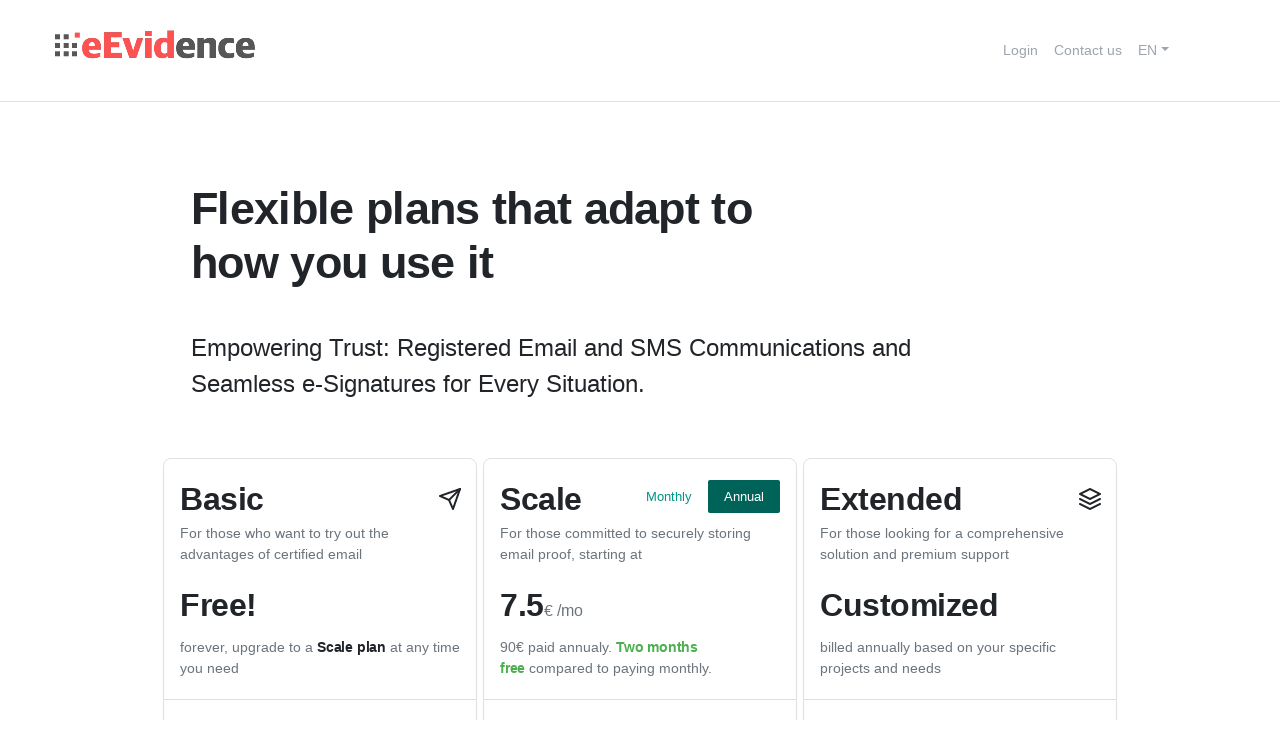

--- FILE ---
content_type: text/html; charset=utf-8
request_url: https://signup.eevidence.com/signup/?utm_source=faqs&utm_medium=eevidfaqs
body_size: 8446
content:


<!doctype html>
<html lang="en">
	<head>
		<meta http-equiv="cache-control" content="max-age=0" />
		<meta http-equiv="cache-control" content="no-cache" />
		<meta http-equiv="expires" content="0" />
		<meta http-equiv="expires" content="Tue, 01 Jan 1980 1:00:00 GMT" />
		<meta http-equiv="pragma" content="no-cache" />
		<meta charset="utf-8">
		<meta name="viewport" content="width=device-width, initial-scale=1, shrink-to-fit=no"/>
		<meta name="description" content="eEvidence. Empowering Trust: Registered Email and SMS Communications and Seamless e-Signatures for Every Situation. Flexible plans that adapt to how you use it"/>
		<meta name="author" content="" />
		<!--Analytics
		<script>(function(i,s,o,g,r,a,m){i['GoogleAnalyticsObject']=r;i[r]=i[r]||function(){ (i[r].q=i[r].q||[]).push(arguments)},i[r].l=1*new Date();a=s.createElement(o),
		           m=s.getElementsByTagName(o)[0];a.async=1;a.src=g;m.parentNode.insertBefore(a,m) })(window,
		           document,'script','https://www.google-analytics.com/analytics.js','ga');
		          ga('create', 'UA-87318107-1', 'auto'); ga('send', 'pageview');
        </script>-->

		<!-- Snitcher analytics code 
		<script>
			!function(s,n,i,t,c,h){s.SnitchObject=i;s[i]||(s[i]=function(){
			(s[i].q=s[i].q||[]).push(arguments)});s[i].l=+new Date;c=n.createElement(t);
			h=n.getElementsByTagName(t)[0];c.src='//snid.snitcher.com/8413746.js';
			h.parentNode.insertBefore(c,h)}(window,document,'snid','script');

			snid('verify', '8413746');
		</script>
	     --> 
		<!-- Google Tag Manager -->
		
		<!--<script src="/static/js/gtm.js" defer></script>-->
		
		<!-- End Google Tag Manager -->

		<link rel="icon" href="/static/img/favicon.ico">
		
		
	<title>eEvidence Paid and Free Plans</title>


		<!-- Bootstrap core CSS -->
		<link href="/static/css/bootstrap-material-design.min.css" rel="stylesheet"/>
		<link rel="preload" href="/static/css/font-open-sans.css" as="style"/>
		<link rel="preload" href="/static/css/font-lato.css" as="style"/>
		<link href="/static/css/eevid.css" rel="stylesheet"/>
		<link href="/static/css/cookieconsent.css" rel="stylesheet" />
	</head>
	<body>
	<div class="alert alert-danger" id="alert_explorer" style="display:none">
		  <strong style="font-size:20px">⚠</strong>
		Your web browser (<b>Internet Explorer <div  id='alert_explorer_version' style=' display: inline-block;'></div>)</b> <u>is out of date</u>. For security reasons, we recommend that you update your version or install another browser for better performance of the site.
	</div>
	<!-- Google Tag Manager (noscript) -->
		<noscript><iframe src="https://www.googletagmanager.com/ns.html?id=GTM-KMB2KQT"
		height="0" width="0" style="display:none;visibility:hidden"></iframe>
		</noscript>
	<!-- End Google Tag Manager (noscript) -->
		<div class="flex-column flex-md-row align-items-center px-md-4 mb-5 bg-white border-bottom">
			<div>
				<!-- NAV LANGUAGE SELECTOR -->
				<nav class="navbar navbar-marketing navbar-expand-lg">
					<div class="container">
						<a href="https://www.eevidence.com"><img src="/static/img/evlogo-corpcolor-200x85.webp" class="pt-3" width="200" alt="eEvidence logo"></a><button class="navbar-toggler" type="button" data-toggle="collapse" data-target="#navbarSupportedContent" aria-controls="navbarSupportedContent" aria-expanded="false" aria-label="Toggle navigation"><i data-feather="menu"></i></button>
						<div class="collapse navbar-collapse" id="navbarSupportedContent">
							<ul class="navbar-nav ml-auto mr-lg-5">
								<li class="nav-item dropdown no-caret"><a class="nav-link" href="https://app.eevid.com" border="0" target="_blank">Login</a></li>
								<li class="nav-item dropdown no-caret"><a class="nav-link" href="https://www.eevidence.com/contact" border="0">Contact us</a></li>
								<li class="nav-item dropdown no-caret">
									<a class="nav-link dropdown-toggle" id="navbarDropdownDocs" href="#" role="button" data-toggle="dropdown" aria-haspopup="true" aria-expanded="false">EN<i class="fas fa-chevron-right dropdown-arrow"></i></a> <!-- a -->
									<div class="dropdown-menu dropdown-menu-right animated--fade-in-up" aria-labelledby="navbarDropdownDocs">
                                        
                                            
                                        
                                            
										        <a class="dropdown-item py-3 h6" href="#" onclick="change_lang('ca');"> <!-- b  -->
											        <div id="ca">Català</div>
										        </a>
                                            
                                        
                                            
										        <a class="dropdown-item py-3 h6" href="#" onclick="change_lang('es');"> <!-- b  -->
											        <div id="es">Español</div>
										        </a>
                                            
                                        
                                            
										        <a class="dropdown-item py-3 h6" href="#" onclick="change_lang('en');"> <!-- b  -->
											        <div id="en">English</div>
										        </a>
                                            
                                        
                                            
                                        
                                            
                                        
                                            
										        <a class="dropdown-item py-3 h6" href="#" onclick="change_lang('pt');"> <!-- b  -->
											        <div id="pt">Português</div>
										        </a>
                                            
                                        
									</div>
								</li>
							</ul>
						</div>
					</div>
				</nav>
				<!-- end NAV LANGUAGE SELECTOR -->
			</div>
		</div>
		
		
	<div class="container mt-n3">
		<div class="px-3 py-3 pt-md-5 pb-md-5 w-85">
			<p class="display-3 pb-4 w-85 font-weight-bold">Flexible plans that adapt to how you use it</p>
			<h4>Empowering Trust: Registered Email and SMS Communications and Seamless e-Signatures for Every Situation.</h4>
		</div>
		<div class="card-deck mb-3">
			<!-- START LEFT COLUMN-->
			<div class="card mb-4 box-shadow">
				<div class="card-header">
					<div class="row align-items-center">
						<div class="col-10">
							<h2 class="my-0 font-weight-bold">Basic</h2>
						</div>
						<div class="col-2 text-right">
							<svg xmlns="http://www.w3.org/2000/svg" width="24" height="24" viewBox="0 0 24 24" fill="none" stroke="currentColor" stroke-width="2" stroke-linecap="round" stroke-linejoin="round" class="feather feather-send svg-medium"><line x1="22" y1="2" x2="11" y2="13"></line><polygon points="22 2 15 22 11 13 2 9 22 2"></polygon></svg>
						</div>
					</div>
					<p class="mb-1 text-muted">For those who want to try out the advantages of certified email</p>
					<h2 class="mt-3"><span class="font-weight-bold">Free!</span></h2>
					<p class="mt-2 mb-1 text-muted">forever, upgrade to a <span class="text-body font-weight-bold">Scale plan</span> at any time you need</p>
				</div>
				<div class="card-footer">
					<button type="button" class="btn btn-lg btn-raised btn-info font-weight-bold" style="width:100%" onclick="window.location='/signup/customer/init'">Sign up FREE</button>
					<h6 class="text-center text-muted text-scale-90">No credit card required</h6>
				</div>
				<div class="card-body">
					<p class="plan-pricing-featuring"><span class="font-weight-bold">Basic includes</span><br>These starting features:</p>
					<div class="plan-pricing-features text-left">
						<div class="row">
							<div class="col-1 mr-n4 ml-3 ic-check-sm"></div>
							<div class="col"><p class="mt-n1">Limited to 10 registered emails per year</p></div>
						</div>
						<div class="row">
							<div class="col-1 mr-n4 ml-3 ic-check-sm"></div>
							<div class="col"><p class="mt-n1">Personal account</p></div>
						</div>
						<div class="row">
							<div class="col-1 mr-n4 ml-3 ic-check-sm"></div>
							<div class="col"><p class="mt-n1">No storage of receipts, get them delivered by email</p></div>
						</div>
						<div class="row">
							<div class="col-1 mr-n4 ml-3 ic-check-sm"></div>
							<div class="col"><p class="mt-n1">A 'Registered by eEvidence' notice is added to all your emails</p></div>
						</div>
					</div>
				</div>
				<div class="card-footer">
					<button type="button" class="btn btn-lg btn-raised btn-info font-weight-bold" style="width:100%" onclick="window.location='/signup/customer/init'">Sign up FREE</button>
				</div>
			</div>
			<!-- END LEFT COLUMN -->
			<!-- START MIDDLE COLUMN -->
			<div class="card mb-4 box-shadow">

				<div class="card-header" >
					<div class="row align-items-center">
						<div class="col-5">
							<h2 class="my-0 font-weight-bold ">Scale</h2>
						</div>
					
						<div class="col-7 text-right" style="padding-left:0px !important;">
							<div>
								<a class="btn btn-primary  text-scale-90" role="button"  href="javascript:" 
								onclick="set_mode('mensual')" id="mode_mensual">
								Monthly
								  </a><a class="btn btn-primary  active text-scale-90" role="button"  href="javascript:" 
								  onclick="set_mode('anual')" id="mode_anual">
									  Annual
									</a>
									
							</div>
				
						</div>
					</div>
						<p class="mb-1 text-muted">For those committed to securely storing email proof, starting at</p>
					<!---- MENSUAL -->
					<div id="div_mensual">
						<h2 class="mt-3"><span class="font-weight-bold">9.0</span><span class="h5 text-muted">&euro; /mo</span></h2>
						<p class="mt-2 mb-1 text-muted">billed monthly, no minimum subscription term</p>
					</div>
					<!---- ANUAL -->
					<div id="div_anual" style="display:none">
						<!--<h2 class="mt-3"><span class="font-weight-bold">90</span><span class="h5 text-muted">&euro; /yr</span></h2>-->
						<h2 class="mt-3"><span class="font-weight-bold">7.5</span><span class="h5 text-muted">&euro; /mo</span></h2>
						<p class="mt-2 mb-1 text-muted">90&euro; paid annualy. <span class="text-green font-weight-bold">Two months free</span>&nbsp;compared to paying monthly.</p>
					</div>
				</div>
				<!---- ANUAL FOOTER-->
				<div class="card-footer" id="div_footer_anual" style="display:none">					
					<button type="button" class="btn btn-lg btn-raised btn-info font-weight-bold" style="width:100%" onclick="buy()" >Choose your plan</button>
					<h6 class="text-center text-muted text-scale-90">Cancel at any time</h6>				
				</div>
				<!---- MENSUAL FOOTER-->
				<div class="card-footer" id="div_footer_mensual">
					<button type="button" class="btn btn-lg btn-raised btn-info font-weight-bold" style="width:100%" onclick="window.location='/signup/calculator'" >Choose your plan</button>
					<h6 class="text-center text-muted text-scale-90">Cancel at any time</h6>
				</div>
				<!---- MENSUAL BODY-->
				<div class="card-body" id="div_body_master">
					<p class="plan-pricing-featuring"><span class="text-body font-weight-bold">Scale includes</span><br>Everything in <span class="font-weight-bold">Basic</span>, plus:</p>
					<div class="plan-pricing-features text-left">
						<div class="row">
							<div class="col-1 mr-n4 ml-3 ic-check-sm"></div>
							
							<!---- MENSUAL BODY-->
							<div class="col" id="div_body_mensual"><p class="mt-n1">Plans ranging from 5 to 250 registered emails per month</p></div>
							<!---- ANUAL BODY-->
							
							<div class="col" id="div_body_anual" style="display:none"><p class="mt-n1">Plans ranging from 60 to 1200 registered emails a year</p></div>
							
						</div>
						<div class="row">
							<div class="col-1 mr-n4 ml-3 ic-check-sm"></div>
							<div class="col"><p class="mt-n1">Ranging from 1 to 5 users</p></div>
						</div>
						<div class="row">
							<div class="col-1 mr-n4 ml-3 ic-check-sm"></div>
							<div class="col"><p class="mt-n1">5-year storage of evidence receipts</p></div>
						</div>
						<div class="row">
							<div class="col-1 mr-n4 ml-3 ic-check-sm"></div>
							<div class="col"><p class="mt-n1 text-green font-weight-bold">e-Signature and registered SMS, on demand</p></div>
						</div>
						<div class="row">
							<div class="col-1 mr-n4 ml-3 ic-check-sm"></div>
							<div class="col"><p class="mt-n1">Showing the Registered-by notice in your emails becomes optional</p></div>
						</div>
						<div class="row">
							<div class="col-1 mr-n4 ml-3 ic-check-sm"></div>
							<div class="col"><p class="mt-n1">Get to know if your emails may have been read</p></div>
						</div>
						<div class="row">
							<div class="col-1 mr-n4 ml-3 ic-check-sm"></div>
							<div class="col"><p class="mt-n1">Monthly usage report</p></div>
						</div>
					</div>
				</div>
				<div class="card-footer">
					<button type="button" class="btn btn-lg btn-raised btn-info font-weight-bold" style="width:100%" onclick="buy()" >Choose your plan</button>
				</div>
			</div>
			<!--END MIDDLE COLUMN -->
			<!-- START RIGHT COLUMN -->
			<div class="card mb-4 rounded-top box-shadow">
				<div class="card-header">
					<div class="row align-items-center">
						<div class="col-10">
							<h2 class="my-0 font-weight-bold ">Extended</h2>
						</div>
						<div class="col-2 text-right">
							<svg xmlns="http://www.w3.org/2000/svg" width="24" height="24" viewBox="0 0 24 24" fill="none" stroke="currentColor" stroke-width="2" stroke-linecap="round" stroke-linejoin="round" class="feather feather-layers svg-medium"><polygon points="12 2 2 7 12 12 22 7 12 2"></polygon><polyline points="2 17 12 22 22 17"></polyline><polyline points="2 12 12 17 22 12"></polyline></svg>
						</div>
					</div>
					<p class="mb-1 text-muted">For those looking for a comprehensive solution and premium support</p>
					<h2 class="mt-3 font-weight-bold">Customized</span></h2>
					<p class="mt-2 mb-1 text-muted">billed annually based on your specific projects and needs</p>
				</div>
				<div class="card-footer">
					<button type="button" class="btn btn-lg btn-raised btn-info font-weight-bold contact_button" style="width:100%">Contact us</button>
					<h6>&nbsp;</h6>
				</div>
				<div class="card-body">
					<p class="plan-pricing-featuring"><span class="text-body font-weight-bold">Extended includes</span><br>Everything in <span class="font-weight-bold">Scale</span>, plus:</p>
					<div class="plan-pricing-features text-left">
						<div class="row">
							<div class="col-1 mr-n4 ml-3 ic-check-sm"></div>
							<div class="col"><p class="mt-n1">Tailored plans for your e-Signature, registered email and registered SMS needs</p></div>
						</div>
						<div class="row">
							<div class="col-1 mr-n4 ml-3 ic-check-sm"></div>
							<div class="col"><p class="mt-n1">All the users you need</p></div>
						</div>
						<div class="row">
							<div class="col-1 mr-n4 ml-3 ic-check-sm"></div>
							<div class="col"><p class="mt-n1">Up to 10-year custom storage of evidence receipts</p></div>
						</div>
						<div class="row">
							<div class="col-1 mr-n4 ml-3 ic-check-sm"></div>
							<div class="col"><p class="mt-n1">Managed campaigns</p></div>
						</div>
						<div class="row">
							<div class="col-1 mr-n4 ml-3 ic-check-sm"></div>
							<div class="col"><p class="mt-n1">API support for fast integration</p></div>
						</div>
						<div class="row">
							<div class="col-1 mr-n4 ml-3 ic-check-sm"></div>
							<div class="col"><p class="mt-n1">Sandbox for workflow testing</p></div>
						</div>
						<div class="row">
							<div class="col-1 mr-n4 ml-3 ic-check-sm"></div>
							<div class="col"><p class="mt-n1">Improved solution and ad hoc features <svg xmlns="http://www.w3.org/2000/svg" width="24" height="24" viewBox="0 0 24 24" fill="none" stroke="currentColor" stroke-width="2" stroke-linecap="round" stroke-linejoin="round" class="feather feather-plus-circle svg-navy-mask svg-icon-sm" data-toggle="popover" data-placement="top" title="Smart solutions from an email-oriented team" data-content="
								<div class='p-1'>
									<div class='row'>
										<div class='col-4'>
											<p class='h6 font-weight-bold'>Smart host connector</p>
											<p class='small'>Forward your emails from your mailing system with SPF authentication.</p>
										</div>
										<div class='col-4'>
											<p class='h6 font-weight-bold'>Multiple instances</p>
											<p class='small'>Up to 25 socket connections per IP for faster delivery.</p>
										</div>
										<div class='col-4'>
											<p class='h6 font-weight-bold'>MIME FROM wildcard</p>
											<p class='small'>Pair tokenized MIME FROMs to existing users.</p>
										</div>
									</div>
									<div class='row'>
										<div class='col-4'>
											<p class='h6 font-weight-bold'>Dynamic user sign up</p>
											<p class='small'>Enable eEvidence for any user without worrying about signing them up.</p>
										</div>
										<div class='col-4'>
											<p class='h6 font-weight-bold'>Cleanup of metadata</p>
											<p class='small'>Remove confidential metadata in attachments to comply with GDPR requirements and alike.</p>
										</div>
										<div class='col-4'>
											<p class='h6 font-weight-bold'>Address validation</p>
											<p class='small'>Improve your data capture workflow with email address validation.</p>
										</div>
									</div>
								</div>
							"><circle cx="12" cy="12" r="10"></circle><line x1="12" y1="8" x2="12" y2="16"></line><line x1="8" y1="12" x2="16" y2="12"></line></svg></p></div>
						</div>
						<div class="row">
							<div class="col-1 mr-n4 ml-3 ic-check-sm"></div>
							<div class="col"><p class="mt-n1">Priority support</p></div>
						</div>
						<div class="row">
							<div class="col-1 mr-n4 ml-3 ic-check-sm"></div>
							<div class="col"><p class="mt-n1">99.99% SLA</p></div>
						</div>
					</div>
				</div>
				<div class="card-footer">
					<button type="button" class="btn btn-lg btn-raised btn-info font-weight-bold contact_button" style="width:100%">Contact us</button>
				</div>
			</div>
			<!-- END RIGHT COLUMN -->
		</div>
		<div class="card-deck mb-3">
			<div class="card mb-5 p-3 btn btn-lg btn-raised btn-info font-weight-bold contact_button">
				Looking for e-Signature Only? Click Here to Customize your Plan!
			</div>
		</div>
	</div>

	<div class="pt-5 mt-5 border-top-green border-bottom-green bg-green-light">
		<div class="container mt-bubble-h5">
			<div class="m-auto w-35 h-auto bg-green rounded-pill text-center">
				<h5 class="text-white font-weight-bold p-2"><svg xmlns="http://www.w3.org/2000/svg" width="24" height="24" viewBox="0 0 24 24" fill="none" stroke="currentColor" stroke-width="3" stroke-linecap="round" stroke-linejoin="round" class="feather feather-check svg-snow-mask svg-icon"><polyline points="20 6 9 17 4 12"></polyline></svg> With utmost security and assurance</h5>
			</div>
			<div class="container pt-5 pb-5">
				<div class="row text-center">
					<div class="col-1 text-right mr-n3">
						<div class="icon-stack-sm bg-green">
							<svg xmlns="http://www.w3.org/2000/svg" width="24" height="24" viewBox="0 0 24 24" fill="none" stroke="currentColor" stroke-width="3" stroke-linecap="round" stroke-linejoin="round" class="feather feather-check svg-snow-mask svg-icon-sm"><polyline points="20 6 9 17 4 12"></polyline></svg>
						</div>
					</div>
					<div class="col-3 text-left h6 mr-n3 pr-0">
						<div class="font-weight-bold h5">Top Performance</div>
						<div>High deliverability, exceptional performance, total security.</div>
					</div>
					<div class="col-1 text-right mr-n3">
						<div class="icon-stack-sm bg-green">
							<svg xmlns="http://www.w3.org/2000/svg" width="24" height="24" viewBox="0 0 24 24" fill="none" stroke="currentColor" stroke-width="3" stroke-linecap="round" stroke-linejoin="round" class="feather feather-check svg-snow-mask svg-icon-sm"><polyline points="20 6 9 17 4 12"></polyline></svg>
						</div>
					</div>
					<div class="col-3 text-left h6">
						<div class="font-weight-bold h5">Legal Certainty</div>
						<div>Meeting global signature standards, including eIDAS.</div>
					</div>
					<div class="col-1 text-right mr-n3">
						<div class="icon-stack-sm bg-green">
							<svg xmlns="http://www.w3.org/2000/svg" width="24" height="24" viewBox="0 0 24 24" fill="none" stroke="currentColor" stroke-width="3" stroke-linecap="round" stroke-linejoin="round" class="feather feather-check svg-snow-mask svg-icon-sm"><polyline points="20 6 9 17 4 12"></polyline></svg>
						</div>
					</div>
					<div class="col-3 text-left h6">
						<div class="font-weight-bold h5">All-In-One</div>
						<div>Bringing together registered email, registered SMS, and e-Signature under one provider.</div>
					</div>
				</div>
			</div>
		</div>
	</div>

	<div class="bg-skin pt-5 pb-5">
		<div class="container">
			<div>
				<h3 class="pt-3 pb-5 font-weight-bold text-center">Here’s what our customers think of us</h3>
			</div>
			<div class="row">
				<div class="col-md-12 margin-btm-20">
					<div class="quote hluz larger">
						<blockquote>
							<p>Holaluz is a technology-based energy company. The integration of eEvidence's digital solutions has allowed us to strengthen the legal security of electronic signature operations within the organization, as well as expedite the sending of registered communications, which are now carried out electronically with full guarantees.</p>
						</blockquote>
					</div>
					<div class="quote-footer text-left">
						<div class="quote-author-img">
							<img loading="lazy" src="/static/img/testimonials/avatar_holaluz.png" alt="">
						</div>
						<h4>María Moyano</h4>
						<p>Head of General Compliance <a href="https://www.holaluz.com" target="_blank">Holaluz</a></p>
						<div class="quote-client-img text-white svg-gray-mask">
							<a href="https://www.holaluz.com" target="_blank"><img  loading="lazy" src="/static/img/brand-logos/holaluz.svg" alt=""></a>
						</div>
					</div>
				</div><!--colored quote box col-->
			</div><!--testimonials row-->
		</div>
		<div class="container pt-5">
			<div class="row">
				<div class="col-md-6 margin-btm-20">
					<div class="quote dark larger">
						<blockquote>
							<p>eEvidence has an outstanding performance in managing large transactional email projects, and the team has always been responsive and problem solving oriented. We were seeking for a solution to be trusted and implemented globally, and the eEvidence service and team have greatly exceeded expectations. I highly recommend it.</p>
						</blockquote>
					</div>
					<div class="quote-footer text-left">
						<div class="quote-author-img">
							<img loading="lazy" src="/static/img/testimonials/avatar_roche.png" alt="">
						</div>
						<h4>Víctor Funes</h4>
						<p>Director of Digital Health at <a href="https://www.roche.com/about/business/diagnostics.htm" target="_blank">Roche Diagnostics</a></p>
						<div class="quote-client-img text-white svg-gray-mask">
							<a href="https://www.roche.com/about/business/diagnostics.htm" target="_blank"><img  loading="lazy" src="/static/img/brand-logos/roche.svg" alt=""></a>
						</div>
					</div>
				</div><!--colored quote box col-->
				<div class="col-md-6 margin-btm-20">
					<div class="quote aqua larger">
						<blockquote>
							<p>When we searched for a way to secure strong and immutable records of transactional emails, we found eEvidence to be well ahead of any other solution. These guys know about email and deliver what they promise, and this made a big difference. I highly recommend it to anyone looking for a top-class solution.</p>
						</blockquote>
					</div>
					<div class="quote-footer text-left">
						<div class="quote-author-img">
							<img loading="lazy" src="/static/img/testimonials/avatar_lacaixa.png" alt="">
						</div>
						<h4>Jordi Gener</h4>
						<p>Director of IT Department at <a href="https://obrasociallacaixa.org" target="_blank">Fundació &quot;la Caixa&quot;</a></p>
						<div class="quote-client-img text-white svg-gray-mask">
							<a href="https://obrasociallacaixa.org" target="_blank"><img loading="lazy" src="/static/img/brand-logos/lacaixa.svg" alt=""></a>
						</div>
					</div>
				</div><!--colored quote box col-->
			</div><!--testimonials row-->
		</div>
		<div class="container pt-5">
			<div class="row">
				<div class="col-md-6 margin-btm-20">
					<div class="quote aqua larger">
						<blockquote>
							<p>Emails on important academic subjects and procedures are sent to students daily. Sending them through eEvidence provides us great confidence, allowing us to prove that for every procedure the information has been delivered to recipients on time.</p>
						</blockquote>
					</div>
					<div class="quote-footer text-right">
						<div class="quote-author-img">
							<img loading="lazy" src="/static/img/testimonials/avatar_esade.png" alt="">
						</div>
						<h4>Nuria Mayo</h4>
						<p>Director of Business Operations at <a href="https://www.esade.edu/" target="_blank">Esade</a></p>
					</div>
				</div><!--colored quote box col-->
				<div class="col-md-6 margin-btm-20">
					<div class="quote aqua larger">
						<blockquote>
							<p>The product perfectly covers our needs in terms of EU regulations, and the team showed us outstanding, high quality customer service to easily win our trust.</p>
						</blockquote>
					</div>
					<div class="quote-footer text-right">
						<div class="quote-author-img">
							<img loading="lazy" src="/static/img/testimonials/avatar_primalgs.png" alt="">
						</div>
						<h4>Zoltan Zsuffa</h4>
						<p>CEO at <a href="https://primalgs.com/" target="_blank">Primal Game Studio</a></p>
					</div>
				</div><!--colored quote box col-->
			</div>
		</div>
	</div>

	<div class="bg-white pt-5 pb-5">
		<div class="container">
			<div class="container-narrow">
				<div>
					<h3 class="pb-5 text-center font-weight-bold">Have questions?</h3>
				</div>
				<div class="mb-5">
					<h5 class="font-weight-bold">Is the Basic plan really free?</h5>
					<h5>Yes! The free plan allows you to send up to 10 registered emails per year, but it is limited to sending only one per day.</h5>
				</div>
				<div class="mb-5">
					<h5 class="font-weight-bold">Can I switch between free and paid plans?</h5>
					<h5>Yes. You can upgrade or downgrade your plan at any time. When downgrading, however, we may change your receipt storage conditions.</h5>
				</div>
				<div class="mb-5">
					<h5 class="font-weight-bold">What does a user mean?</h5>
					<h5>A user means a unique email address from which you will be sending your emails.</h5>
				</div>
				<div class="mb-5">
					<h5 class="font-weight-bold">What does the Registered-by notice mean?</h5>
					<h5>For Basic plans, the following notice will be added to the email body informing the recipient that the email contents and delivery have been registered by eEvidence:</h5>
					<div class="mt-4 mb-4 mr-5 border-top border-bottom"><img loading="lazy" src="/static/img/disclaimer_default.png" alt="" width="100%"></div>
					<h5>If you prefer this to be an optional feature, we recommend that you sign up for a Scale plan.</h5>
				</div>
				<div class="mb-5">
					<h5 class="font-weight-bold">What are the limitations regarding email size and CC recipients?</h5>
					<h5>Starting at 1 MB for free plans and up to 50 MB, depending on the contracted plan. Basic accounts can send emails to only one recipient at a time, while paid plans allow up to 25 recipients.</h5>
				</div>
				<div class="mb-5">
					<h5 class="font-weight-bold">Do you offer high-volume plans and extended features?</h5>
					<h5>Yes,  <a href="contact_us" border="0">tell us about your project</a> and someone will contact you shortly.</h5>
				</div>
			</div>
		</div>
	</div>



		<div class="bg-night">
			<div class="container">
				<footer class="pt-4 my-md-0 pt-md-5">
					<div class="row">
						<div class="col-5 col-md footer-links-section">
							<h5 class="footer-title">THE METHOD</h5>
							<ul class="list-unstyled text-small">
								<li class="footer-menu"><a class="text-muted" href="https://www.eevidence.com/the-eevid-way">Our Approach</a></li>
								<li class="footer-menu"><a class="text-muted" href="https://www.eevidence.com/the-eevid-library">Developers</a></li>
							</ul>
						</div>
						<div class="col-5 col-md footer-links-section">
							<h5 class="footer-title">PRODUCTS</h5>
							<ul class="list-unstyled text-small">
								<li class="footer-menu"><a class="text-muted" href="https://www.eevidence.com/eevid-registered-emails">eEvid Registered Emails</a></li>
								<li class="footer-menu"><a class="text-muted" href="https://www.eevidence.com/eevid-registered-files">eEvid Registered Files</a></li>
							</ul>
						</div>
						<div class="col-5 col-md footer-links-section">
							<h5 class="footer-title">USES</h5>
							<ul class="list-unstyled text-small">
							<li class="footer-menu"><a class="text-muted" href="https://www.eevidence.com/governance-risk-compliance">General Data Protection Regulation</a></li>
							<li class="footer-menu"><a class="text-muted" href="https://www.eevidence.com/governance-risk-compliance">Regulatory Compliance</a></li>
							<li class="footer-menu"><a class="text-muted" href="https://www.eevidence.com/friendly-fraud-chargeback">E-Commerce Fraud Prevention</a></li>
							<li class="footer-menu"><a class="text-muted" href="https://www.eevidence.com/ip-enforcement">Intellectual Property Rights</a></li>
						</ul>
					</div>
					<div class="col-5 col-md footer-links-section">
						<h5 class="footer-title">US</h5>
						<ul class="list-unstyled text-small">
							<li class="footer-menu"><a class="text-muted" href="https://www.eevidence.com/about">About Us</a></li>
							<li class="footer-menu"><a class="text-muted" href="https://www.eevidence.com/contact">Contact Us</a></li>
							<li class="footer-menu"><a class="text-muted" href="https://faqs.eevidence.com/en">Help & Support</a></li>
							<li class="footer-menu"><a class="text-muted" href="https://blog.eevidence.com/">Blog</a></li>
						</ul>
						<ul class="list-unstyled text-small">
							<li class="footer-menu"><a class="text-muted" href="https://www.eevidence.com/legal-terms/1/">Legal Terms</a></li>
						</ul>
					</div>
					<div class="col-5 col-md footer-links-section text-right">
						<h5 class="footer-title"><a href="http://www.linkedin.com/company/eevidence">LINKEDIN</a></h5>
						<h5 class="footer-title"><a href="http://www.twitter.com/eevidence">TWITTER</a></h5>
					</div>
				</div>
				<div class="row">
					<div class="col-12 col-md">
						<img loading="lazy" src="/static/img/web-logo-eevidence-bb.png" alt="" width="180">
					</div>
				</div>
				<div class="row pb-5">
					<div class="col-12 col-md">
						<ul class="bd-footer-links">
							<li class="text-muted">&copy; 2026 EEVIDENCE</li>
						</ul>
					</div>
				</div>
			</footer>



		</div>
	</div>

					
	

<script type="module" src="/static/js/cookieconsent-config.js"></script>

<script
    type="text/plain"
    data-category="analytics">

    (function(w,d,s,l,i){w[l]=w[l]||[];w[l].push({'gtm.start':
    new Date().getTime(),event:'gtm.js'});var f=d.getElementsByTagName(s)[0],
    j=d.createElement(s),dl=l!='dataLayer'?'&l='+l:'';j.async=true;j.src=
    'https://www.googletagmanager.com/gtm.js?id='+i+dl;f.parentNode.insertBefore(j,f);
    })(window,document,'script','dataLayer','GTM-KMB2KQT')

</script>


    <!-- Bootstrap core JavaScript
    ================================================== -->
    <!-- Placed at the end of the document so the pages load faster -->
    <script src="https://code.jquery.com/jquery-3.3.1.min.js" ></script>
    <script>window.jQuery || document.write('<script src="/static/js/vendor/jquery.min.js"><\/script>')</script>
    <script src="/static/js/vendor/popper.min.js"></script>
    <script src="/static/js/vendor/holder.min.js"></script>
    <script src="/static/js/bootstrap-material-design.min.js"></script>

    <script>




 	 function isIE () {
  			var myNav = navigator.userAgent.toLowerCase();
  			return (myNav.indexOf('msie') != -1) ? parseInt(myNav.split('msie')[1]) : false;
	 }


	 if (isIE () && isIE () < 10) {

 			// is IE version less than 9
 			$('#alert_explorer_version').html(isIE());
 			$('#alert_explorer').show();
	} else {
 		// is IE 9 and later or not IE
	}

      Holder.addTheme('thumb', {
        bg: '#55595c',
        fg: '#eceeef',
        text: 'Thumbnail'
      });
      $(function(){ $('[data-toogle="tooltip"]').tooltip()});


      function change_lang(val)
      {

        $.get("/signup/lang/?lang="+val,function(){

        }).done(function(){
            location.reload();
            });
      }


    </script>
    <script>
      $(document).ready(function(){
        $('[data-toggle="popover"]').popover({
        html: true,trigger:'hover'});
      });
    </script>



    
<script>
	set_mode('anual')
	$('.btn-toggle').click(function() {
    $(this).find('.btn').toggleClass('active');  
    
    if ($(this).find('.btn-primary').size()>0) {
    	$(this).find('.btn').toggleClass('btn-primary');
    }
    if ($(this).find('.btn-danger').size()>0) {
    	$(this).find('.btn').toggleClass('btn-danger');
    }
    if ($(this).find('.btn-success').size()>0) {
    	$(this).find('.btn').toggleClass('btn-success');
    }
    if ($(this).find('.btn-info').size()>0) {
    	$(this).find('.btn').toggleClass('btn-info');
    }
    
    $(this).find('.btn').toggleClass('btn-default');
       
});
	var invoice_type='anual'
	$('.contact_button').off("click");
	$('.contact_button').on("click",function(){
	 	var win = window.open("/signup/contact_us", '_blank');
  		win.focus();

	});
	function buy(){
		invoice_type="mensual"
		window.location='/signup/calculator?mode='+invoice_type
	}
	function set_mode(mode){
		invoice_type=mode
		if(mode=="mensual"){
			$('#div_anual').hide()
			$('#div_footer_anual').hide()
			$('#div_body_anual').hide()
			$('#mode_anual').removeClass('active')
		}else{
			$('#div_mensual').hide()
			$('#div_footer_mensual').hide()
			$('#div_body_mensual').hide()
			$('#mode_mensual').removeClass('active')
		}
		$('#div_'+mode).show()
		$('#div_footer_'+mode).show()
		$('#div_body_'+mode).show()
		$('#mode_'+mode).addClass('active')
	}
</script>




  </body>
</html>


--- FILE ---
content_type: text/css
request_url: https://signup.eevidence.com/static/css/font-open-sans.css
body_size: 201
content:
@font-face{font-family:'Open Sans';font-style:normal;font-weight:300;src:local('â˜º'),url(/static/fonts/open-sans/open-sans-300.woff2) format('woff2'),url(/static/fonts/open-sans/open-sans-300.woff) format('woff');unicode-range:U+0000-F8FE,U+F900-FFFF}
@font-face{font-family:'Open Sans';font-style:normal;font-weight:400;src:local('â˜º'),url(/static/fonts/open-sans/open-sans-regular.woff2) format('woff2'),url(/static/fonts/open-sans/open-sans-regular.woff) format('woff');unicode-range:U+0000-F8FE,U+F900-FFFF}
@font-face{font-family:'Open Sans';font-style:normal;font-weight:600;src:local('â˜º'),url(/static/fonts/open-sans/open-sans-600.woff2) format('woff2'),url(/static/fonts/open-sans/open-sans-600.woff) format('woff');unicode-range:U+0000-F8FE,U+F900-FFFF}
@font-face{font-family:'Open Sans';font-style:normal;font-weight:700;src:local('â˜º'),url(/static/fonts/open-sans/open-sans-700.woff2) format('woff2'),url(/static/fonts/open-sans/open-sans-700.woff) format('woff');unicode-range:U+0000-F8FE,U+F900-FFFF}
@font-face{font-family:'Open Sans';font-style:normal;font-weight:800;src:local('â˜º'),url(/static/fonts/open-sans/open-sans-800.woff2) format('woff2'),url(/static/fonts/open-sans/open-sans-800.woff) format('woff');unicode-range:U+0000-F8FE,U+F900-FFFF}
@font-face{font-family:'Open Sans';font-style:italic;font-weight:300;src:local('â˜º'),url(/static/fonts/open-sans/open-sans-300italic.woff2) format('woff2'),url(/static/fonts/open-sans/open-sans-300italic.woff) format('woff');unicode-range:U+0000-F8FE,U+F900-FFFF}
@font-face{font-family:'Open Sans';font-style:italic;font-weight:400;src:local('â˜º'),url(/static/fonts/open-sans/open-sans-italic.woff2) format('woff2'),url(/static/fonts/open-sans/open-sans-italic.woff) format('woff');unicode-range:U+0000-F8FE,U+F900-FFFF}
@font-face{font-family:'Open Sans';font-style:italic;font-weight:600;src:local('â˜º'),url(/static/fonts/open-sans/open-sans-italic-600italic.woff2) format('woff2'),url(/static/fonts/open-sans/open-sans-italic-600italic.woff) format('woff');unicode-range:U+0000-F8FE,U+F900-FFFF}
@font-face{font-family:'Open Sans';font-style:italic;font-weight:700;src:local('â˜º'),url(/static/fonts/open-sans/open-sans-italic-700italic.woff2) format('woff2'),url(/static/fonts/open-sans/open-sans-italic-700italic.woff) format('woff');unicode-range:U+0000-F8FE,U+F900-FFFF}
@font-face{font-family:'Open Sans';font-style:italic;font-weight:800;src:local('â˜º'),url(/static/fonts/open-sans/open-sans-italic-800italic.woff2) format('woff2'),url(/static/fonts/open-sans/open-sans-italic-800italic.woff) format('woff');unicode-range:U+0000-F8FE,U+F900-FFFF}

--- FILE ---
content_type: text/css
request_url: https://signup.eevidence.com/static/css/font-lato.css
body_size: 177
content:
@font-face{font-family:Lato;font-style:normal;font-weight:300;src:local('â˜º'),url(/static/fonts/lato/lato-light.woff2) format('woff2'),url(/static/fonts/lato/lato-light.woff) format('woff');unicode-range:U+0000-F8FE,U+F900-FFFF}
@font-face{font-family:Lato;font-style:normal;font-weight:400;src:local('â˜º'),url(/static/fonts/lato/lato-regular.woff2) format('woff2'),url(/static/fonts/lato/lato-regular.woff) format('woff');unicode-range:U+0000-F8FE,U+F900-FFFF}
@font-face{font-family:Lato;font-style:normal;font-weight:700;src:local('â˜º'),url(/static/fonts/lato/lato-bold.woff2) format('woff2'),url(/static/fonts/lato/lato-bold.woff) format('woff');unicode-range:U+0000-F8FE,U+F900-FFFF}
@font-face{font-family:Lato;font-style:normal;font-weight:900;src:local('â˜º'),url(/static/fonts/lato/lato-black.woff2) format('woff2'),url(/static/fonts/lato/lato-black.woff) format('woff');unicode-range:U+0000-F8FE,U+F900-FFFF}
@font-face{font-family:Lato;font-style:italic;font-weight:300;src:local('â˜º'),url(/static/fonts/lato/lato-italic-light.woff2) format('woff2'),url(/static/fonts/lato/lato-italic-light.woff) format('woff');unicode-range:U+0000-F8FE,U+F900-FFFF}
@font-face{font-family:Lato;font-style:italic;font-weight:400;src:local('â˜º'),url(/static/fonts/lato/lato-italic.woff2) format('woff2'),url(/static/fonts/lato/lato-italic.woff) format('woff');unicode-range:U+0000-F8FE,U+F900-FFFF}
@font-face{font-family:Lato;font-style:italic;font-weight:700;src:local('â˜º'),url(/static/fonts/lato/lato-italic-bold.woff2) format('woff2'),url(/static/fonts/lato/lato-italic-bold.woff) format('woff');unicode-range:U+0000-F8FE,U+F900-FFFF}
@font-face{font-family:Lato;font-style:italic;font-weight:900;src:local('â˜º'),url(/static/fonts/lato/lato-italic-black.woff2) format('woff2'),url(/static/fonts/lato/lato-italic-black.woff) format('woff');unicode-range:U+0000-F8FE,U+F900-FFFF}

--- FILE ---
content_type: text/css
request_url: https://signup.eevidence.com/static/css/eevid.css
body_size: 7142
content:
:root {
  --eevid: #fd5252;
  --eevid-l: #ff9898;
  --navy: #1d85d8;
  --skin: #f5f2EA; 
  --sky: #b2e5fd;
  --gray-light: #fafafa;
  --gray-medium: #eaeaea;
  --salmon: #fff9f3;
  --green-light: #f6fff6;
  --aqua: #78bdd3;
}

@media print {
  @page {
    size: auto; }
}

h1, .h1 {
  font-size: 2.5rem; }

h2, .h2 {
  font-size: 2rem; }

h3, .h3 {
  font-size: 1.75rem; }

h4, .h4 {
  font-size: 1.5rem; }

h5, .h5 {
  font-size: 1rem; }

h6, .h6 {
  font-size: 0.85rem; }

.bg-navy {
  background-color: var(--navy); }

.bg-night {
  background-color: var(--gray-dark); }

.bg-gray {
  background-color: var(--gray); }

.bg-gray-medium {
  background-color: var(--gray-medium); }

.bg-light {
  background-color: var(--light); }

.bg-skin {
  background-color: var(--skin); }

.bg-snow {
  background-color: var(--white); }

.bg-green {
  background-color: var(--success); }

.bg-green-light {
  background-color: var(--green-light); }

.bg-sky {
  background-color: var(--sky); }

.bg-eevid {
  background-color: var(--eevid); }

.bg-eevid-l {
  background-color: var(--eevid-l); }

.w-35 {
  width: 35% !important; }

.w-80 {
  width: 80% !important; }

.w-85 {
  width: 85% !important; }

.w-90 {
  width: 90% !important; }

.w-95 {
  width: 95% !important; }

.mt-bubble-h5 {
  margin-top: -4.25rem !important; }

.mt-bubble-h6 {
  margin-top: -4.05rem !important; }

.bg-g-aqua {
background: #00bda5;  /* fallback for old browsers */
background-image: linear-gradient(0deg,#00a4bd,#00afb2 50%,#00bda5);
}

.text-gray-500 {
  color: #a2acba !important; }

.text-navy {
  color: var(--navy) !important; }

.text-sky {
  color: var(--sky) !important; }

.text-aqua {
  color: var(--aqua) !important; }

.text-gray-l {
  color: var(--gray-light); }

.text-temp {
  color: #aaa;
}

.text-green {
  color: var(--green);
}

.text-eevid {
  color: var(--eevid); }

.text-eevid-l {
  color: var(--eevid-l); }

.text-required {
  color: var(--danger); }

.text-error {
  color: var(--danger); }

.text-white a {
  color: inherit !important;
  border-bottom: 1px solid rgba(255, 255, 255, .5); }
  .text-white a:hover {
    border-bottom: 1px solid #fff; }

.text-outline-dark {
  text-shadow: 0 1px 0 #505050;
}

.text-outline-eevid-l {
  text-shadow: 0 1px 0 #ff9898;
}

.text-strikethrough {
  text-decoration: line-through;
}

.text-scale-90 {
  font-size: 90%;
}

.text-scale-80 {
  font-size: 80%;
}

.text-scale-70 {
  font-size: 70%;
}

.h4sm {
  font-size: 1.25rem; }

body {
	font-family: 'Open Sans', sans-serif, Arial, Helvetica;
	font-size: 14px;
	line-height: 1.5;
	background-color: #fff;
}

@media (min-width: 768px) {
  html {
    font-size: 16px; } }

a {
	font-weight: 400;
	border-bottom: 1px solid var(--sky);
	text-decoration: none;
	color: var(--navy);
	outline: 0;
}
a:hover {
	border-bottom: 1px solid var(--navy);
	text-decoration: none;
	color: var(--navy);
	outline: 0;
}



.container {
  max-width: 960px;
}


@media (max-width: 575.98px) {
  .display-4 {
    font-size: 100%; } }

.cursor-pointer {
  cursor: pointer;
}

/* ------------------------------ Page header */

.header--bordered {
  border-bottom: 3px solid #e5c700
}

.header {
  background-color:#ffde00
}

.pricing-header {
  max-width: 700px;
}

.pricing-low-weight {
  font-weight: 300;
}

.pricing-logo {
  background-size: 180px;
  background-repeat: no-repeat;
}

.plan-pricing-features ul li {
    list-style-type: circle;
    margin: 15px;
    padding-left: 0px;
    margin-left: -10px;
    text-align: left !important;
}

.plan-pricing-featuring {

    font-size: 1.2em;
    line-height: 1.4em;
    color: #303030;
    padding-bottom: 20px;
    text-align: left;
    border-bottom: 1px solid #ddd;
}
.card-deck .card .card-aqua {
  min-width: 220px;
}

.card {
  border: 1px solid #dee2e6;
  box-shadow: none;
  border-radius: 0.5rem !important;
}

.card-aqua {
  border: none;
  box-shadow: none;
  border-radius: 0.5rem !important;
  background: #00bda5;  /* fallback for old browsers */
  background-image: linear-gradient(0deg,#00a4bd,#00afb2 50%,#00bda5);
}

.card-payment {
  border: none;
  box-shadow: none;
background: #ADA996;  /* fallback for old browsers */
background: -webkit-linear-gradient(to bottom, #EAEAEA, #DBDBDB, #F2F2F2, #ADA996);  /* Chrome 10-25, Safari 5.1-6 */
background: linear-gradient(to bottom, #EAEAEA, #DBDBDB, #F2F2F2, #ADA996); /* W3C, IE 10+/ Edge, Firefox 16+, Chrome 26+, Opera 12+, Safari 7+ */
}

.card-dashed {
  border: 1px dashed #dee2e6;
  box-shadow: none;
  border-radius: 0.5rem !important;
}

.payment-grid .card .row {
  margin-right: 0px !important;
  margin-left: 0px !important;
}

.payment-grid th, td {
  font-weight: 400 !important;
}

.rounded-top-left {
  border-top-left-radius: 0.5rem !important;
}

.rounded-bottom-left {
  border-bottom-left-radius: 0.5rem !important;
}

.container-box .rounded-top {
  border-top-left-radius: 0.5rem !important;
  border-top-right-radius: 0.5rem !important; }

.container-box .rounded-bottom {
  border-top-left-radius: 0.5rem !important;
  border-top-right-radius: 0.5rem !important; }

.card-deck {
  display: flex;
  flex-direction: column; }
  .card-deck .card {
    margin-bottom: 15px; }
  @media (min-width: 576px) {
    .card-deck {
      flex-flow: row wrap;
      margin-right: -15px;
      margin-left: -15px; }
      .card-deck .card {
        display: flex;
        flex: 1 0 0%;
        flex-direction: column;
        margin-right: 3px;
        margin-bottom: 0;
        margin-left: 3px; } }

.border-top { border-top: 1px solid #e5e5e5; }
.border-bottom { border-bottom: 1px solid #e5e5e5; }

.box-shadow {
-moz-box-shadow:0 4px 2px -2px #505050;
-webkit-box-shadow: 0 4px 2px -2px #505050;
box-shadow: 0 4px 4px -4px var(--gray-dark);

}

.border-top-green {
  border-top: 1px solid var(--success);
}

.border-bottom-green {
  border-bottom: 1px solid var(--success);
}

.border-top-eevid-l {
  border-top: 1px solid var(--eevid-l);
}

.bd-footer-links {
    padding-left: 0;
    margin-bottom: 1rem;
    font-size: 85%;
}
.bd-footer-links li + li {
    margin-left: 1rem;
}
.bd-footer-links li {
    display: inline-block;
}

.footer-links-section h5 {
  line-height: 1.2em;
  font-size: 0.85em;
  color: #303030;
  padding-bottom: 3px;
  font-weight: 600;
}

.footer-links-section ul li a {
  line-height: 1.0em;
  font-size: 0.8em;
  color: #808080;
  font-weight: 300;
}

.footer-title {
	font-size: 0.9em !important;
	color: #ffffff !important;
	text-transform: uppercase;
}
.footer-title a {
	color: #fff;
	font-weight: 600 !important;
	opacity: 1.0;
	border-bottom: 0px;
}
.footer-title a:hover {
	color: #fff;
	transition-duration: 300ms;
	opacity: 0.75;
	transition-property: opacity;
	text-decoration: none;
}
.footer-menu {
	line-height:1.2em;
	font-weight: 400 !important;
	font-size:1.1em !important;
	color: #2c3e50;
}
.footer-menu a {
	color: #fff !important;
	font-weight: 400 !important;
	opacity: 0.4 !important;
	border-bottom: 0px;
}
.footer-menu a:hover {
	color: #fff;
	transition-duration: 300ms;
	opacity: 1 !important;
	transition-property: opacity;
	text-decoration: none;
}


h1, h2, h3, h4, h5, h6
.h1, .h2, .h3, .h4, .h5, .h6 {
  margin-bottom: 0.5rem;
  font-weight: 400;
  line-height: 1.5; }

.container-narrow {
  width: 70%;
  margin-right: auto;
  margin-left: auto;
}

.container-box {
  width: 80%;
  margin-right: auto;
  margin-left: auto;
}

.btn-lg, .btn-group-lg > .btn, .btn-group-lg > .custom-file-control::before {
  padding: 0.5rem 1rem;
  font-size: 1rem;
  line-height: 1.5;
  border-radius: 0.3rem; }

.btn.btn-raised, .btn.btn-raised:hover {
  box-shadow: none; }

.btn-info,
.btn-info:active,
.btn-info:visited {
  color: #fff !important;
    background-color: var(--navy) !important;
    border-color: var(--navy) !important;
    box-shadow: 0px; }

.btn-info:focus {
        color: #fff !important;
        background-color: #2699f5 !important;
        border-color: #b5b5b5 !important; }

.btn-info:hover {
      color: #fff !important;
      background-color: #2699f5 !important;
      border-color: #e6e6e6 !important; }

.btn-light,
.btn-light:active,
.btn-light:visited {
  color: #212529 !important;
    background-color: #fff !important;
    border-color: #fff !important;
    box-shadow: 0px; }

.btn-light:focus {
        color: #212529 !important;
        background-color: #fafafa !important;
        border-color: #b5b5b5 !important; }

.btn-light:hover {
      color: #212529 !important;
      background-color: #f0f8f7 !important;
      border-color: #e6e6e6 !important; }

.btn-green {
      color: #fff !important;
      background-color: #09E434 !important;
      border-color: #06e6e6 !important; }

.btn-disabled {
      color: #555 !important;
      background-color: #aeaeae !important;
      border-color: #eaeaea !important; }

.card-body .btn.btn-lg {
  width: 50% !important;
  padding: 1.25em !important;
}

.card-footer {
  padding: 1.75rem 1.25rem;
  background-color: #fff;
  border-top: 0px solid rgba(0, 0, 0, 0.12); }
  .card-footer:last-child {
    border-radius: 0.5rem !important;
}

.font-weight-bold {
  font-weight: 600 !important;
  letter-spacing: -0.015em; }

.btn, .custom-file-control::before {
  text-transform: none;
}

.btn.btn-lg, .btn-group-lg > .btn, .btn-group-lg > .custom-file-control::before, .btn-lg.custom-file-control::before,
.btn-group-lg .btn,
.btn-group-lg .custom-file-control::before {
  padding: 0.5rem 1rem;
  font-size: 1rem;
  line-height: 1.5;
  border-radius: 0.3rem; }

larger,
.larger {
  font-size: 1.05em;
}

smaller,
.smaller {
  font-size: 0.9em;
}

.tariff{
  cursor:pointer;
}
.tariff:hover{
  background-color:  var(--light);
}

.grid-border {
  border-top: 1px solid #dee2e6 !important;
  margin-top: -1px;
  padding-bottom: 16px;
}

.pricing-detail {
  padding-top: 8px;
  padding-bottom: 0px;
}
.pricing-detail h6 {
   margin:0px !important;
}

#calculate_button{
  margin:0px !important;
}

.sel_tariff {
  background: var(--salmon) !important;
  color: #000 !important;
}


input.form-control::placeholder {
  padding: 0rem !important;
}

input.form-control, #eevid_num {
  padding: 10px;
  line-height: 1.5;
}

/* ------------------------------ START Validation Code input control */

input.codeInput.form-control {
  padding: 10px;
  font-size: 2em;
  line-height: 1.5;
  width: 1.7em;
  text-align: center;
}

div #codeInput.col-2 {
  padding-left: 5px;
  padding-right: 5px;
}

/* ------------------------------ END Validation Code input control */

select.custom-select {
  height: 100%;
  display: block;
  padding: 0.375rem 0.75rem;
  font-size: 1rem;
  line-height: 1.5;
  color: #495057;
  background-color: #fff;
  background-clip: padding-box;
  border: 1px solid #ced4da;
  border-radius: 0.25rem;
  transition: border-color 0.15s ease-in-out, box-shadow 0.15s ease-in-out;
}
.custom-select:disabled {
  color: var(--gray-medium);
  background-color: #fff;
}
.custom-control-label {
  font-size: 1em;
  padding-top: 5px;
}

.input-group {
  position: relative;
  display: -webkit-box;
  display: -ms-flexbox;
  display: flex;
  -ms-flex-wrap: wrap;
  flex-wrap: wrap;
  -webkit-box-align: stretch;
  -ms-flex-align: stretch;
  align-items: stretch;
  width: 100%;
}

.input-group > .form-control,
.input-group > .custom-select,
.input-group > .custom-file {
  position: relative;
  -webkit-box-flex: 1;
  -ms-flex: 1 1 auto;
  flex: 1 1 auto;
  width: 1%;
  margin-bottom: 0;
}

.input-group > .form-control:focus,
.input-group > .custom-select:focus,
.input-group > .custom-file:focus {
  z-index: 3;
}

.input-group > .form-control + .form-control,
.input-group > .form-control + .custom-select,
.input-group > .form-control + .custom-file,
.input-group > .custom-select + .form-control,
.input-group > .custom-select + .custom-select,
.input-group > .custom-select + .custom-file,
.input-group > .custom-file + .form-control,
.input-group > .custom-file + .custom-select,
.input-group > .custom-file + .custom-file {
  margin-left: -1px;
}

.input-group > .form-control:not(:last-child),
.input-group > .custom-select:not(:last-child) {
  border-top-right-radius: 0;
  border-bottom-right-radius: 0;
}

.input-group > .form-control:not(:first-child),
.input-group > .custom-select:not(:first-child) {
  border-top-left-radius: 0;
  border-bottom-left-radius: 0;
}

.input-group > .custom-file {
  display: -webkit-box;
  display: -ms-flexbox;
  display: flex;
  -webkit-box-align: center;
  -ms-flex-align: center;
  align-items: center;
}

.input-group > .custom-file:not(:last-child) .custom-file-label,
.input-group > .custom-file:not(:last-child) .custom-file-label::before {
  border-top-right-radius: 0;
  border-bottom-right-radius: 0;
}

.input-group > .custom-file:not(:first-child) .custom-file-label,
.input-group > .custom-file:not(:first-child) .custom-file-label::before {
  border-top-left-radius: 0;
  border-bottom-left-radius: 0;
}

.input-group-prepend,
.input-group-append {
  display: -webkit-box;
  display: -ms-flexbox;
  display: flex;
}

.input-group-prepend .btn,
.input-group-append .btn {
  position: relative;
  z-index: 2;
}

.input-group-prepend .btn + .btn,
.input-group-prepend .btn + .input-group-text,
.input-group-prepend .input-group-text + .input-group-text,
.input-group-prepend .input-group-text + .btn,
.input-group-append .btn + .btn,
.input-group-append .btn + .input-group-text,
.input-group-append .input-group-text + .input-group-text,
.input-group-append .input-group-text + .btn {
  margin-left: -1px;
}

.input-group-prepend {
  margin-right: -1px;
}

.input-group-append {
  margin-left: -1px;
}

.input-group-text {
  display: -webkit-box;
  display: -ms-flexbox;
  display: flex;
  -webkit-box-align: center;
  -ms-flex-align: center;
  align-items: center;
  padding: 0.375rem 0.75rem;
  margin-bottom: 0;
  font-size: 1rem;
  font-weight: 400;
  line-height: 1.5;
  color: #495057;
  text-align: center;
  white-space: nowrap;
  background-color: #e9ecef;
  border: 1px solid #ced4da;
  border-radius: 0.25rem;
}

.input-group-text input[type="radio"],
.input-group-text input[type="checkbox"] {
  margin-top: 0;
}

.input-group > .input-group-prepend > .btn,
.input-group > .input-group-prepend > .input-group-text,
.input-group > .input-group-append:not(:last-child) > .btn,
.input-group > .input-group-append:not(:last-child) > .input-group-text,
.input-group > .input-group-append:last-child > .btn:not(:last-child):not(.dropdown-toggle),
.input-group > .input-group-append:last-child > .input-group-text:not(:last-child) {
  border-top-right-radius: 0;
  border-bottom-right-radius: 0;
}

.input-group > .input-group-append > .btn,
.input-group > .input-group-append > .input-group-text,
.input-group > .input-group-prepend:not(:first-child) > .btn,
.input-group > .input-group-prepend:not(:first-child) > .input-group-text,
.input-group > .input-group-prepend:first-child > .btn:not(:first-child),
.input-group > .input-group-prepend:first-child > .input-group-text:not(:first-child) {
  border-top-left-radius: 0;
  border-bottom-left-radius: 0;
}


.form-control {
  display: block;
  width: 100%;
  padding: 0.375rem 0.75rem;
  font-size: 1rem;
  line-height: 1.5;
  color: #495057;
  background-color: #fff;
  background-clip: padding-box;
  border: 1px solid #ced4da;
  border-radius: 0.25rem;
  transition: border-color 0.15s ease-in-out, box-shadow 0.15s ease-in-out;
}

.form-control::-ms-expand {
  background-color: transparent;
  border: 0;
}

.form-control:focus {
  color: #495057;
  background-color: #fff;
  border-color: #80bdff;
  outline: 0;
  box-shadow: 0 0 0 0.2rem rgba(0, 123, 255, 0.25);
}

.form-control::-webkit-input-placeholder {
  color: #6c757d;
  opacity: 1;
}

.form-control::-moz-placeholder {
  color: #6c757d;
  opacity: 1;
}

.form-control:-ms-input-placeholder {
  color: #6c757d;
  opacity: 1;
}

.form-control::-ms-input-placeholder {
  color: #6c757d;
  opacity: 1;
}

.form-control::placeholder {
  color: #6c757d;
  opacity: 0.6;
}

.form-control:disabled, .form-control[readonly] {
  background-color: #f3f5f9;
  opacity: 1;
}

select.form-control:not([size]):not([multiple]) {
  height: calc(2.25rem + 2px);
}

select.form-control:focus::-ms-value {
  color: #495057;
  background-color: #fff;
}

.form-control-file,
.form-control-range {
  display: block;
  width: 100%;
}



.custom-file-control,
.form-control,
.is-focused .custom-file-control,
.is-focused .form-control {
  background-image:linear-gradient(0deg,#000000 0px,rgba(0,0,0,0) 0),linear-gradient(0deg,rgba(0,0,0,0) 1px,transparent 0);
  height: auto;
}
.custom-file-control:invalid,
.form-control:invalid {
 background-image:linear-gradient(0deg,#000000 0px,rgba(0,0,0,0) 0),linear-gradient(0deg,rgba(0,0,0,0) 1px,transparent 0);
}
.custom-file-control:read-only,
.form-control:read-only {
 background-image:linear-gradient(0deg,rgba(0,0,0,0) 1px,transparent 0),linear-gradient(0deg,rgba(0,0,0,0) 1px,transparent 0);
}
.custom-file-control:disabled,
.custom-file-control[disabled],
.disabled.custom-file-control,
.form-control.disabled,
.form-control:disabled,
.form-control[disabled],
fieldset[disabled][disabled] .custom-file-control,
fieldset[disabled][disabled] .form-control {
 background-image:linear-gradient(90deg,rgba(0,0,0,0) 0,rgba(0,0,0,0) 0%,transparent 0,transparent);;
 background-repeat:repeat-x;
 background-size:3px 1px
}
.form-control-success.custom-file-control,
.form-control.form-control-success,
.is-focused .form-control-success.custom-file-control,
.is-focused .form-control.form-control-success {
 background-image:linear-gradient(0deg,#000000 0px,rgba(0,0,0,0) 0),linear-gradient(0deg,rgba(0,0,0,0) 1px,transparent 0),"[data-uri]"
}
.form-control-warning.custom-file-control,
.form-control.form-control-warning,
.is-focused .form-control-warning.custom-file-control,
.is-focused .form-control.form-control-warning {
 background-image:linear-gradient(0deg,#000000 0px,rgba(0,0,0,0) 0),linear-gradient(0deg,rgba(0,0,0,0) 1px,transparent 0),"[data-uri]"
}
.form-control-danger.custom-file-control,
.form-control.form-control-danger,
.is-focused .form-control-danger.custom-file-control,
.is-focused .form-control.form-control-danger {
 background-image:linear-gradient(0deg,#000000 0px,rgba(0,0,0,0) 0),linear-gradient(0deg,rgba(0,0,0,0) 1px,transparent 0),"[data-uri]"
}
.is-focused .valid-feedback {
 display:none;
 width:100%;
 margin-top:.25rem;
 font-size:80%;
 color:rgba(0,0,0,.26)
}
.is-focused .valid-tooltip {
 position:absolute;
 top:100%;
 z-index:5;
 display:none;
 max-width:100%;
 padding:.25rem .5rem;
 margin-top:.1rem;
 font-size:.875rem;
 line-height:1.5;
 color:#fff;
 background-color:rgba(0,0,0,.9);
 border-radius:.125rem
}

.tooltip-small {
  font-family: Times;
  font-size: 0.5em;
  font-weight: 1200;
  line-height: 1em;
  vertical-align: 33%;
}


#partitioned {
  letter-spacing: 1.2em;
  border: 1px solid #dee2e6;
  background-color: var(--light);
  width: 330px;
  min-width: 330px;
  text-align: center;
}

#partitioned.form-control {
  font-size: 2em !important;
}

#partitioned-inner{
  left: 0;
  position: sticky;
}

#partitioned-outer{
  width: 330px;
  overflow: hidden;
}




.btn-white {
  background-color: #fff;

}
/* CUSTOMER PRICING TESTIMONIALS */



.testimonials-v-2 {
  padding: 100px 0;
  overflow: hidden;
}

.quote {
  position: relative;
  font-family: Lato;
}

.quote blockquote {
  padding: 0px;
  border: 0;
  margin: 0;
  font-size: 1em;
  letter-spacing: 0.03em;
  font-style: italic;
  -webkit-border-radius: 8px;
  -moz-border-radius: 8px;
  -ms-border-radius: 8px;
  border-radius: 8px;
}

.quote blockquote p {
  color: #fff;
  padding-top: 25px;
  padding-bottom: 45px;
  padding-left: 30px;
  padding-right: 30px;
}

.quote.larger p {
  font-size: 1.15em;
}

.quote blockquote:before {
  content: "";
  position: absolute;
  top: 100%;
  left: 70px;
  width: 0;
  height: 0;
  border-top: 0.83333em solid #ccc;
  border-right: 0.86667em solid transparent;
}

.quote.aqua blockquote {
  background-color: #32c5d2;
}

.quote.aqua blockquote:before {
  border-top-color: #32c5d2;
}

.quote.hluz blockquote {
  background-color: #e6007d;
}

.quote.hluz blockquote:before {
  border-top-color: #e6007d;
}

.quote.dark blockquote {
  background-color: #666;
}

.quote.dark blockquote:before {
  border-top-color: #666;
}

.quote.white blockquote {
  background-color: #fff;
}

.quote.white blockquote:before {
  border-top-color: #fff;
}

.quote-footer {
  margin: 10px 0;
}

.quote-footer .quote-author-img img {
  float: left;
  max-width: 70px;
  width: 70px;
  height: 70px;
  -webkit-border-radius: 50%;
  -moz-border-radius: 50%;
  -ms-border-radius: 50%;
  border-radius: 50%;
  margin-left: -5px;
  margin-top: -40px;
  position: relative;
  z-index: 1;
  padding: 5px;
  background-color: var(--skin);
}

.quote-footer .quote-client-img img {
  float: right;
  max-width: 90px;
  max-height: 36px;
  margin-top: -55px;
  position: relative;
  z-index: 1;
  padding: 5px;
}

.quote-footer h4 {
  font-size: 1em;
  margin-bottom: 4px;
  font-weight: 600;
  line-height: 0.5 !important;
}

.quote-footer p {
  font-size: 0.9em;
  font-weight: 400;
  font-style: italic;
}

.quote-footer a {
	border-bottom: 1px solid #bbbbbb;
	color: #303030;
}
.quote-footer a:hover {
	border-bottom: 1px solid #606060;
	color: #303030;
}


/* USER INITIAL SIGN UP */

.quote-footer .quote-pass-secure img {
  float: right;
  max-width: 90px;
  max-height: 36px;
  margin-top: -45px;
  position: relative;
  z-index: 1;
  padding: 5px;
}

/* SVG COLOR MASKS */

.svg-icon-sm {
  width: 15px !important;
  height: 15px !important;
}

.svg-icon {
  width: 20px !important;
  height: 20px !important;
}

.svg-icon-medium {
  width: 36px !important;
  height: 36px !important;
}

.svg-large {
  width: 45px !important;
  height: 45px !important;
}

.svg-gray-mask {
  filter: brightness(0) invert(0.25);
}

.svg-snow-mask {
  color: var(--white);
}

.svg-orange-mask {
  color: var(--orange);
}

.svg-navy-mask {
  color: var(--navy);
}

.svg-green-mask {
  color: var(--green);
}

.svg-eevid-mask {
  color: var(--eevid);
}

.svg-muted-mask {
  color: #9ca5ad !important;
}

.icon-stack {
  display: inline-flex;
  justify-content: center;
  -webkit-box-align: center;
  -webkit-box-pack: center;
  align-items: center;
  border-radius: 100%;
  height: 2rem;
  width: 2rem;
  flex-shrink: 0 !important;
}

.icon-stack-sm {
  display: inline-flex;
  justify-content: center;
  -webkit-box-align: center;
  -webkit-box-pack: center;
  align-items: center;
  border-radius: 100%;
  height: 1.5rem;
  width: 1.5rem;
  flex-shrink: 0 !important;
}

label > .icon-success, .icon-warning, .icon-muted {
  position: relative;
  top: 3em;
  margin-left: 93%;
  transform: translateY(-50%);
  width: 1.5em;
  height: 1.5em;
  margin-top: -30px;
}

.icon-success {
  color: #4caf50;
}

.icon-warning {
  color: #ff5722;
}

.icon-muted {
  color: #9ca5ad;
}

.spritesheet {
  display: none;
}


/* PRICING RANGE SLIDER
-----------------------------------------------------------------------------*/

.container-slider {
  width: 80%;
  margin: auto;
  display: flex;
  flex-direction: column;
  align-items: center;
  justify-content: center;
  font-family: 'Roboto',sans-serif;
}

.box-minmax {
  margin-top: 20px;
  width: 100% !important;
  display: flex;
  justify-content: space-between;
  font-size: 1.2rem;
  color: var(--navy);
}
.box-minmax span:first-child {
  margin-left: 0px;
}

.range-slider {
  width: 100%;
}

.rs-range {
  width: 100%;
  margin-top: 21px;
  -webkit-appearance: none;
}
.rs-range:focus {
  outline: none;
}
.rs-range::-webkit-slider-runnable-track {
  width: 100%;
  height: 1px;
  padding-top: 1px;
  padding-bottom: 1px;
  margin-bottom: 5px;
  margin-top: 5px;
  cursor: pointer;
  box-shadow: none;
  background: var(--navy);
  border-radius: 0px;
  border: 0px solid #010101;
}
.rs-range::-moz-range-track {
  width: 100%;
  height: 2px;
  cursor: pointer;
  box-shadow: none;
  background: var(--navy);
  border-radius: 0px;
  border: 0px solid #010101;
}
.rs-range::-webkit-slider-thumb {
  box-shadow: none;
  border: 0px solid #ffffff;
  box-shadow: 0px 5px 5px rgba(0, 0, 0, 0.25);
  height: 42px;
  width: 22px;
  border-radius: 22px;
  background: var(--navy);
  cursor: pointer;
  -webkit-appearance: none;
  margin-top: -20px;
}
.rs-range::-moz-range-thumb {
  box-shadow: none;
  border: 0px solid #ffffff;
  box-shadow: 0px 5px 5px rgba(0, 0, 0, 0.25);
  height: 42px;
  width: 22px;
  border-radius: 22px;
  background: var(--navy);
  cursor: pointer;
  -webkit-appearance: none;
  margin-top: -20px;
}
.rs-range::-moz-focus-outer {
  border: 0;
}

.rs-label {
  position: relative;
  transform-origin: center center;
  display: block;
  width: 98px;
  height: 98px;
  background: transparent;
  border-radius: 50%;
  line-height: 30px;
  text-align: center;
  font-weight: bold;
  padding-top: 23px;
  box-sizing: border-box;
  border: 2px solid var(--navy);
  margin-top: 0px;
  margin-left: -38px;
  left: attr(value);
  color: var(--navy);
  font-style: normal;
  font-weight: normal;
  line-height: normal;
  font-size: 1.4rem;
}
@media only screen and (min-device-width: 320px) and (max-device-width: 480px) {
    .rs-label {
       margin-left: -15px;
       width: 49px;
       height: 49px;
       padding-top: 15px;
       font-size: 1.1rem;
       color: var(--navy);
       border-radius: 0;
       border: 0px solid var(--snow);
       font-weight: 400; }
}

.rs-label::after {
  content: "emails";
  display: block;
  color: var(--navy);
  font-size: 1rem;
  margin-top: -2px;
}

@media only screen and (min-device-width: 320px) and (max-device-width: 480px) {

	.rs-label::after {
 		 content: "emails";
 		 display: block;
 		 color: var(--navy);
		 font-size: 0.8rem;
 		 margin-top: -2px; }
}


/* TAB SELECTOR
-----------------------------------------------------------------------------*/

.tab-bg-color {
  color: #bbf0f0;
  font-size: 0.75rem;
  padding: 4px;
  margin-right: -1px;
  border: 1px solid #9de6e6 !important;
  border-top: 0px solid #9de6e6 !important;
  border-bottom-right-radius: 0.250rem !important;
  border-bottom-left-radius: 0.250rem !important;
  background-color: transparent !important;
}
.tab-bg-color a {
  border-bottom: 0px !important;
}
.tab-bg-color a:hover {
  color: #fff !important;
  border-bottom: 0px !important;
}

.currency a {
  border-bottom: 0px !important;
}
.currency a:hover {
  color: #fff;
  background: #0cc5c2 !important;
  text-decoration: none !important;
}

.tab-bg-color-active {
  color: #fff;
  background: #3cd5d2 !important;
  text-decoration: none !important;
}


/* ICON CLASSES
-----------------------------------------------------------------------------*/

.ic-expand {
  display: inline-block;
  content: "";
  background-image: url("data:image/svg+xml,<svg xmlns='http://www.w3.org/2000/svg' width='24' height='24' viewBox='0 0 24 24' fill='none' stroke='currentColor' stroke-width='2' stroke-linecap='round' stroke-linejoin='round' class='feather feather-chevron-down'><polyline points='6 9 12 15 18 9'></polyline></svg>");
  background-repeat: no-repeat;
  background-size: 1rem 1rem;
}

.ic-collapse {
  display: inline-block;
  content: "";
  background-image: url("data:image/svg+xml,<svg xmlns='http://www.w3.org/2000/svg' width='24' height='24' viewBox='0 0 24 24' fill='none' stroke='currentColor' stroke-width='2' stroke-linecap='round' stroke-linejoin='round' class='feather feather-chevron-up'><polyline points='18 15 12 9 6 15'></polyline></svg>");
  background-repeat: no-repeat;
  background-size: 1rem 1rem;
}

.ic-check-sm {
  display: inline-block;
  content: "";
  background-image: url("data:image/svg+xml,<svg xmlns='http://www.w3.org/2000/svg' width='24' height='24' viewBox='0 0 24 24' fill='none' stroke='currentColor' stroke-width='3' stroke-linecap='round' stroke-linejoin='round' class='feather feather-check'><polyline points='20 6 9 17 4 12'></polyline></svg>");
  background-repeat: no-repeat;
  background-size: 15px 15px !important;
}

.ic-check-sm-muted {
  display: inline-block;
  content: "";
  background-image: url("data:image/svg+xml,<svg xmlns='http://www.w3.org/2000/svg' width='24' height='24' viewBox='0 0 24 24' fill='none' stroke='currentColor' stroke-opacity='0.5' stroke-width='3' stroke-linecap='round' stroke-linejoin='round' class='feather feather-check'><polyline points='20 6 9 17 4 12'></polyline></svg>");
  background-repeat: no-repeat;
  background-size: 15px 15px !important;
}


/* POPOVER
-----------------------------------------------------------------------------*/

.popover {
  position: absolute;
  top: 0;
  left: 0;
  z-index: 1060;
  display: block;
  max-width: 600px;
  font-weight: 400;
  font-family: 'Open Sans', sans-serif, Arial, Helvetica;
  font-size: 0.95rem;
  word-wrap: break-word;
  background-color: #fff;
  background-clip: padding-box;
  border: 1px solid rgba(0, 0, 0, 0.2);
  border-radius: 0.3rem;
  box-shadow: 0 0.25rem 0.5rem rgba(0, 0, 0, 0.2); }

.popover-header {
  padding: 1rem;
  margin-bottom: 0;
  font-size: 0.9rem;
  font-weight: 600;
  background-color: var(--eevid);
  color: #fff;
}


/* TABLE ADJUSTMENTS
-----------------------------------------------------------------------------*/

.payment-grid th {
  font-weight: 700;
}

/* SEPA OUTPUT
-----------------------------------------------------------------------------*/

.container-sepa {
  width: 85%;
  margin-right: auto;
  margin-left: auto;
}

.container-sepa .card {
  border: 1px solid #949aa0;
  box-shadow: none;
  border-radius: 0.5rem !important;
}

.border-bottom-dash {
  border-bottom: 1px dashed #aaa;
}

.border-top-normal {
  border-top: 1px solid var(--gray);
}

.border-bottom-normal {
  border-bottom: 1px solid var(--gray);
}

.border-bottom-invisible {
  border-bottom: 1px solid var(--gray-medium);
}

.print-fixed-bottom {
  position: fixed;
  bottom: 0;
}

/* INVOICES
-----------------------------------------------------------------------------*/

.container-invoice {
  width: 95%;
  margin-right: auto;
  margin-left: auto;
}

.container-invoice .card {
  border: 1px solid #949aa0;
  box-shadow: none;
  border-radius: 0.5rem !important;
}

.container-invoice .mb-10 {
  margin-bottom: 7rem !important;
}

/* NAV
-----------------------------------------------------------------------------*/

.navbar {
  box-shadow: none !important;
}

.navbar a {
  color: #9ca5ad !important;
  border-bottom: 0px;
}

.nav-link {
  text-transform: none; }

.dropdown-menu .dropdown-item {
    min-height: 0rem;
    padding: 0.8rem 1rem 0.8rem 1rem;
    line-height: 0.1;
}

nav .container {
  max-width: 1200px;
}

/* 404
-----------------------------------------------------------------------------*/

code {
  font-size: 80%;
  color: var(--eevid);
  word-break: break-word; }

code a {
	border-bottom: 1px solid #fd5252 !important;
	color: #fd5252 !important;
}


--- FILE ---
content_type: image/svg+xml
request_url: https://signup.eevidence.com/static/img/brand-logos/holaluz.svg
body_size: 968
content:
<svg width="134" height="31" viewBox="0 0 134 31" fill="none" xmlns="http://www.w3.org/2000/svg">
<path d="M118.002 9.51652V14.5227H126.354L123.77 18.0968H129.936L133.585 13.0754V9.51652H118.002ZM121.218 21.6246L117.586 26.646V30.2041H134V25.1986H124.774L127.372 21.6246H121.218ZM113.946 9.51725H108.586V18.0968H113.946V9.51725ZM99.9026 9.51725H94.5414V18.0968H99.9026V9.51725ZM94.5406 21.6246V22.2187C94.5406 27.7223 97.9908 30.7838 102.395 30.7838C105.179 30.7838 107.339 29.7493 108.586 27.8869V30.2048H113.946V21.6246H108.52C108.199 24.5424 106.389 25.8194 104.015 25.8194C101.627 25.8194 99.936 24.3908 99.9062 21.6246H94.5406ZM84.3198 18.0968H89.6804V0H84.3198V18.0968ZM84.3198 30.2041H89.6804V21.6246H84.3198V30.2041ZM79.4574 18.0968V9.51725H74.0976V11.9579C72.6012 10.0962 70.3581 8.93758 67.3241 8.93758C62.3391 8.93758 58.1436 12.8133 57.3672 18.0968H62.8459C63.5324 15.62 65.6363 14.0268 68.3216 14.0268C71.0403 14.0268 73.1508 15.62 73.838 18.0968H79.4574ZM57.3672 21.6246C58.1436 26.9073 62.3391 30.7838 67.3241 30.7838C70.3581 30.7838 72.6012 29.6252 74.0976 27.7634V30.2048H79.4574V21.6246H73.838C73.1508 24.1014 71.0403 25.6953 68.3216 25.6953C65.6363 25.6953 63.5324 24.1014 62.8459 21.6246H57.3672ZM48.3665 18.0968H53.727V0H48.3665V18.0968ZM48.3665 30.2041H53.727V21.6246H48.3665V30.2041ZM19.4056 18.0968V17.5027C19.4056 11.9991 15.9561 8.93758 11.5511 8.93758C8.76794 8.93758 6.60677 9.97203 5.36052 11.8338V1.24163H0V18.0968H5.4265C5.74694 15.1789 7.55794 13.9027 9.93154 13.9027C12.3211 13.9027 14.011 15.3298 14.04 18.0968H19.4056ZM0 30.2048H5.36052V21.6253H0V30.2048ZM14.0451 30.2048H19.4056V21.6253H14.0451V30.2048ZM44.7264 18.0968C43.8912 12.8133 39.3753 8.93758 33.8661 8.93758C28.3562 8.93758 23.8737 12.8133 23.0458 18.0968H28.5302C29.2291 15.7189 31.3026 14.151 33.8661 14.151C36.463 14.151 38.5423 15.7189 39.2426 18.0968H44.7264ZM23.0458 21.6246C23.8737 26.9073 28.3562 30.7838 33.8661 30.7838C39.3753 30.7838 43.8912 26.9073 44.7264 21.6246H39.2426C38.5423 24.0025 36.463 25.5704 33.8661 25.5704C31.3026 25.5704 29.2291 24.0025 28.5302 21.6246" fill="url(#paint0_linear_14212_13871)"/>
<defs>
<linearGradient id="paint0_linear_14212_13871" x1="0" y1="15.4769" x2="134" y2="15.4769" gradientUnits="userSpaceOnUse">
<stop stop-color="#FFBA03"/>
<stop offset="0.316876" stop-color="#F06C17"/>
<stop offset="1" stop-color="#E6007D"/>
</linearGradient>
</defs>
</svg>


--- FILE ---
content_type: image/svg+xml
request_url: https://signup.eevidence.com/static/img/brand-logos/roche.svg
body_size: 1220
content:
<?xml version="1.0" encoding="utf-8"?>
<!-- Generator: Adobe Illustrator 24.1.0, SVG Export Plug-In . SVG Version: 6.00 Build 0)  -->
<svg version="1.1" id="Layer_1" xmlns="http://www.w3.org/2000/svg" xmlns:xlink="http://www.w3.org/1999/xlink" x="0px" y="0px"
	 viewBox="0 0 2500 1297.8" style="enable-background:new 0 0 2500 1297.8;" xml:space="preserve">
<path id="path19838_20_" d="M1346.8,736.9c0,6-0.4,10.9-1.1,14.8c-2.1,29.6-12.3,61.4-49,61.4
	c-33.5,0-46.6-34.2-49.4-59.6c-1.4-15.2-1.1-27.2-1.4-72c-0.4-52.2,1.4-66,2.1-74.1c2.8-33.5,15.5-58.9,48.7-58.9
	c34.2-0.4,48.7,29.3,49,58.6c0,0.4,1.1,7.4,1.4,22.9h80.1c0-5.6-0.4-10.2-0.4-12.3c-9.2-110.8-76.9-137.9-130.2-137.9
	c-75.5,0-121.3,48-129.5,138.6c-1.1,7.4-1.8,20.5-2.1,63.1c-0.4,31,1.8,56.8,2.1,63.1c4.9,84.7,53.6,136.5,129.5,136.5
	c78.7,0.4,122.1-47.6,130.2-136.5c0-3.2,0.4-5.6,0.4-7.8L1346.8,736.9"/>
<path id="path19836_20_" d="M608.8,411h38.1c41.6,0,64.6,21.9,65.6,61.4c0,3.2,0.4,6.3,0.4,12.3c0,7.4,0,9.5-0.4,12.7
	c-2.1,23.3-12.7,64.2-61.4,64.2h-42V411H608.8z M800.4,839.6l-8.1-130.9c-3.5-58.6-18.7-93.5-49.4-111.1
	c21.9-13.4,50.4-45.9,49.7-113.9c0-103.4-64.6-140-140.4-141.1H528.8v530.5h79.7l0.4-242.7h44.4c25.8,0,54.3,22.6,58.9,85.7
	l8.1,124.2c1.1,18,4.2,32.8,4.2,32.8h80.1C804.6,873.1,801.1,858.3,800.4,839.6"/>
<path id="path19834_20_" d="M592.3,65.6h1317.5l503.4,589.5l-503.4,581.3H592.3L86.4,653.3L592.3,65.6z M1941.2,0h-1381
	L0,650.8l560.9,647h1380.7L2500,653.3L1941.2,0"/>
<path id="path19830_20_" d="M1031.8,681.5c0,52.2-1.8,66.7-2.1,71.3c-2.8,29.3-15.2,60-49,60
	c-33.5,0-47.3-32.8-48.7-61.4c-0.4,0-2.1-18-2.1-70.2c0-52.2,1.8-74.1,2.1-74.1c0-29.6,15.5-58.9,48.7-58.9
	c33.5,0,48.7,29.3,49,58.6C1029.3,607.4,1031.8,629.3,1031.8,681.5z M1110.1,618.4c-11.3-113.9-76.5-138.6-129.5-138.6
	c-75.5,0-121.3,48-129.5,138.6c-1.1,7.4-1.8,20.5-2.1,63.1c-0.4,31,1.8,56.8,2.1,63.1c4.9,84.7,53.6,136.5,129.5,136.5
	c75.8,0,124.5-52.6,130.2-136.5c0.4-6,1.8-32.1,1.8-63.1C1112.2,667.4,1111.5,629.3,1110.1,618.4"/>
<path id="path19828_20_" d="M1690.8,498.1c-15.5-11.3-40.2-18.7-64.2-18.3c-26.1,0.4-50.8,8.8-68.1,22.6v-164h-81.1
	v534.8h81.1V593.7c0-19.4,16.6-40.6,46.6-42c13.4-0.4,32.1,5.6,41.6,19.8c10.2,14.8,9.5,34.9,9.5,56.4l-0.4,245.5h81.1v-248
	C1737,551.7,1728.1,525.6,1690.8,498.1"/>
<path id="path19832_20_" d="M1872.8,633.6c0.4-18,0.4-21.5,1.1-26.5c2.1-32.1,16.6-58.6,49.4-58.6
	c38.8-0.4,48,37.4,49.4,58.6c1.1,11.3,1.4,18.7,1.4,26.5H1872.8z M1973,740.8c0,0,0,6-1.1,13.4c-2.1,18.7-9.5,58.9-49,58.9
	c-33.9,0-46.6-30.7-49-61c-0.4-8.8-1.8-18.3-1.8-51.2h181c0,0,0-27.2-0.4-43c0-6.3-0.4-16.9-1.8-39.5c-2.8-34.2-15.5-72-35.3-95.6
	c-22.6-28.2-54.3-43-92.4-43c-73.4,0-118.9,47.6-127.7,138.6c-1.1,8.1-2.1,19.8-2.1,63.1c0,31,1.8,57.1,2.1,63.1
	c4.6,83.3,54,136.5,127.7,136.5c73.4,0,122.1-51.9,127.7-140.4L1973,740.8"/>
</svg>


--- FILE ---
content_type: image/svg+xml
request_url: https://signup.eevidence.com/static/img/brand-logos/lacaixa.svg
body_size: 2118
content:
<?xml version="1.0" encoding="utf-8"?>
<!-- Generator: Adobe Illustrator 24.1.0, SVG Export Plug-In . SVG Version: 6.00 Build 0)  -->
<svg version="1.1" id="Capa_1" xmlns="http://www.w3.org/2000/svg" xmlns:xlink="http://www.w3.org/1999/xlink" x="0px" y="0px"
	 viewBox="0 0 2000 408" style="enable-background:new 0 0 2000 408;" xml:space="preserve">
<g>
	<rect x="719.2" y="371.7" width="1218.6" height="4.3"/>
	<rect x="719.2" y="375.9" width="1218.6" height="4.3"/>
	<path d="M704.3,43c10.7,36.3-17.1,64-25.6,96c-2.1,4.3-8.5,2.1-12.8,2.1v-4.3c4.3-25.6,23.5-47,10.7-74.7
		c-2.1-10.7-21.3-10.7-17.1-23.5c2.1-4.3,2.1-10.7,8.5-10.7C682.9,25.9,702.1,25.9,704.3,43"/>
	<path d="M725.6,53.7c14.9-2.1,47-12.8,57.6-25.6h10.7c0,23.5-2.1,64-2.1,102.4v162.2c0,14.9,4.3,21.3,17.1,23.5v8.5
		c-12.8,0-25.6-2.1-38.4-2.1s-23.5,2.1-36.3,2.1v-8.5c12.8-2.1,17.1-10.7,17.1-19.2V160.4c0-23.5-2.1-55.5-4.3-72.6
		c0-17.1-8.5-27.7-21.3-27.7V53.7z"/>
	<path d="M915.6,297c-6.4,4.3-14.9,6.4-27.7,6.4c-17.1,0-32-14.9-32-34.1c0-27.7,19.2-36.3,38.4-36.3
		c8.5,0,14.9,2.1,19.2,2.1L915.6,297z M843,194.5c10.7-14.9,21.3-21.3,40.5-21.3c27.7,0,29.9,25.6,29.9,47c-6.4,0-12.8-2.1-19.2-2.1
		c-38.4,0-81.1,17.1-81.1,61.9c0,32,27.7,49.1,55.5,49.1c19.2,0,32-10.7,47-21.3c4.3,10.7,17.1,19.2,34.1,21.3l32-25.6l-6.4-6.4
		c-2.1,0-6.4,2.1-8.5,2.1c-8.5,0-12.8-6.4-12.8-25.6v-12.8c0-23.5,2.1-44.8,2.1-59.8c0-42.7-32-51.2-68.3-51.2
		c-19.2,0-36.3,2.1-53.4,8.5v40.5h8.5V194.5z"/>
	<path d="M1301.8,94.2h-17.1c-12.8-40.5-55.5-55.5-91.8-55.5c-74.7,0-104.6,59.8-104.6,132.3
		c0,121.6,87.5,140.9,123.8,140.9c34.1,0,66.2-14.9,85.4-44.8l12.8,6.4l-12.8,47c-34.1,6.4-55.5,10.7-83.2,10.7
		c-128.1,0-183.5-79-183.5-155.8c0-87.5,68.3-153.7,164.3-153.7c55.5,0,76.8,8.5,106.7,17.1L1301.8,94.2z"/>
	<path d="M1425.6,297c-6.4,4.3-14.9,6.4-27.7,6.4c-17.1,0-32-14.9-32-34.1c0-27.7,19.2-36.3,38.4-36.3
		c8.5,0,14.9,2.1,19.2,2.1L1425.6,297z M1353.1,194.5c10.7-14.9,21.3-21.3,40.5-21.3c27.7,0,29.9,25.6,29.9,47
		c-6.4,0-12.8-2.1-19.2-2.1c-38.4,0-81.1,17.1-81.1,61.9c0,32,27.7,49.1,55.5,49.1c19.2,0,32-10.7,47-21.3
		c4.3,10.7,17.1,19.2,34.1,21.3l32-25.6l-6.4-6.4c-2.1,0-6.4,2.1-8.5,2.1c-8.5,0-12.8-6.4-12.8-25.6v-12.8c0-23.5,2.1-44.8,2.1-59.8
		c0-42.7-32-51.2-68.3-51.2c-19.2,0-36.3,2.1-53.4,8.5v40.5h8.5V194.5z"/>
	<path d="M1551.5,147.6c0,17.1,2.1,55.5,2.1,89.6v61.9c0,14.9,6.4,17.1,17.1,19.2v6.4c-12.8,0-25.6-2.1-38.4-2.1
		c-12.8,2.1-23.5,2.1-34.1,2.1v-8.5c10.7-2.1,14.9-4.3,14.9-19.2v-51.2c0-29.9-2.1-47-6.4-55.5c-4.3-8.5-8.5-10.7-17.1-12.8v-8.5
		c19.2-4.3,40.5-12.8,53.4-21.3C1543,147.6,1551.5,147.6,1551.5,147.6z M1530.2,77.2c12.8,0,23.5,8.5,23.5,21.3
		s-10.7,21.3-23.5,21.3s-23.5-8.5-23.5-21.3S1517.4,77.2,1530.2,77.2"/>
	<path d="M1581.4,316.2c12.8-2.1,21.3-12.8,27.7-19.2l40.5-51.2l-49.1-66.2c-8.5-10.7-10.7-12.8-23.5-19.2v-8.5
		c12.8,0,25.6,2.1,38.4,2.1c12.8,0,25.6,0,38.4-2.1v8.5c-4.3,2.1-8.5,4.3-8.5,10.7c0,2.1,2.1,8.5,4.3,12.8l23.5,32l21.3-27.7
		c4.3-6.4,6.4-10.7,6.4-12.8c0-8.5-4.3-10.7-12.8-12.8V154c10.7,0,21.3,2.1,34.1,2.1c10.7,0,21.3,0,34.1-2.1v8.5
		c-17.1,4.3-25.6,12.8-34.1,25.6L1686,233l44.8,61.9c6.4,8.5,14.9,19.2,25.6,21.3v8.5c-12.8,0-23.5,0-36.3,0s-25.6,0-36.3,2.1v-8.5
		c4.3,0,8.5-4.3,8.5-8.5c0-2.1-4.3-8.5-6.4-14.9l-23.5-34.1l-23.5,29.9c-2.1,4.3-6.4,10.7-6.4,14.9c0,6.4,4.3,8.5,8.5,10.7v8.5
		c-10.7,0-21.3-2.1-32-2.1c-8.5,0-17.1,0-27.7,2.1C1581.4,324.7,1581.4,316.2,1581.4,316.2z"/>
	<path d="M1861,297c-6.4,4.3-14.9,6.4-27.7,6.4c-17.1,0-32-14.9-32-34.1c0-27.7,19.2-36.3,38.4-36.3
		c8.5,0,14.9,2.1,19.2,2.1L1861,297z M1788.4,194.5c10.7-14.9,21.3-21.3,40.5-21.3c27.7,0,29.9,25.6,29.9,47
		c-6.4,0-12.8-2.1-19.2-2.1c-38.4,0-81.1,17.1-81.1,61.9c0,32,27.7,49.1,55.5,49.1c19.2,0,32-10.7,47-21.3
		c4.3,10.7,17.1,19.2,34.1,21.3l32-25.6l-6.4-6.4c-2.1,0-6.4,2.1-8.5,2.1c-8.5,0-12.8-6.4-12.8-25.6v-12.8c0-23.5,2.1-44.8,2.1-59.8
		c0-42.7-32-51.2-68.3-51.2c-19.2,0-36.3,2.1-53.4,8.5v40.5h8.5V194.5z"/>
	<path d="M646.7,43c10.7,36.3-17.1,64-25.6,96c-2.1,4.3-8.5,2.1-12.8,2.1l-2.1-2.1c4.3-25.6,23.5-47,10.7-74.7
		c-2.1-10.7-21.3-10.7-17.1-23.5c2.1-4.3,2.1-10.7,8.5-10.7C625.3,25.9,644.5,25.9,646.7,43"/>
	<path d="M1997.6,43c10.7,36.3-17.1,64-25.6,96c-2.1,4.3-8.5,2.1-12.8,2.1l-2.1-2.1c4.3-25.6,23.5-47,10.7-74.7
		c-2.1-10.7-21.3-10.7-17.1-23.5c2.1-4.3,2.1-10.7,8.5-10.7C1976.2,25.9,1993.3,25.9,1997.6,43"/>
	<path d="M1940,43c10.7,36.3-17.1,64-25.6,96c-2.1,4.3-8.5,2.1-12.8,2.1l-2.1-2.1c4.3-25.6,23.5-47,10.7-74.7
		c-2.1-10.7-21.3-10.7-17.1-23.5c2.1-4.3,2.1-10.7,8.5-10.7C1916.5,25.9,1935.7,25.9,1940,43"/>
	<path d="M456.7,2.5c-2.1,29.9-25.6,51.2-40.5,76.8c-6.4,14.9-19.2,23.5-27.7,38.4c-8.5,8.5-17.1,19.2-23.5,27.7
		c2.1,6.4,8.5,8.5,12.8,14.9c10.7,6.4,10.7,17.1,19.2,23.5c4.3,0,4.3,6.4,10.7,6.4c10.7,12.8,21.3,25.6,29.9,38.4
		c2.1,4.3,4.3,8.5,8.5,12.8c8.5,10.7,12.8,23.5,21.3,34.1c2.1,12.8,10.7,21.3,14.9,32c4.3,6.4,6.4,12.8,10.7,19.2
		c6.4,14.9,10.7,29.9,19.2,44.8c2.1,4.3,0,6.4-2.1,8.5c-2.1,2.1-6.4-2.1-8.5-2.1c-17.1-6.4-34.1-14.9-51.2-25.6
		c-17.1-12.8-36.3-23.5-51.2-38.4c-6.4-2.1-8.5-8.5-14.9-12.8c-14.9-10.7-27.7-23.5-44.8-34.1c-6.4-6.4-14.9-10.7-21.3-17.1
		c-6.4,0-8.5-6.4-12.8-8.5c-12.8-6.4-23.5-17.1-36.3-23.5c-2.1,2.1,0,4.3-2.1,6.4c-8.5,8.5-6.4,19.2-12.8,29.9
		c0,12.8-8.5,21.3-12.8,34.1c-10.7,17.1-19.2,36.3-29.9,53.4c-14.9,19.2-21.3,40.5-40.5,55.5c-4.3,6.4-8.5,8.5-14.9,10.7
		c-2.1,0-6.4,0-6.4-4.3c-2.1-4.3,0-10.7-2.1-14.9c2.1-6.4,0-12.8,2.1-19.2v-2.1c0-8.5,4.3-17.1,2.1-27.7c2.1-6.4,4.3-12.8,4.3-19.2
		c2.1-8.5,6.4-17.1,6.4-25.6c2.1-4.3,4.3-12.8,4.3-17.1c2.1-6.4,2.1-12.8,8.5-17.1c0-4.3,0-6.4,0-10.7c6.4-17.1,12.8-34.1,17.1-53.4
		c0-2.1-2.1-2.1-2.1-2.1c-12.8,0-23.5,2.1-36.3-2.1c-19.2,0-38.4-2.1-57.6-6.4c-8.5-2.1-17.1,0-23.5-4.3c-4.3,0-10.7,0-14.9-2.1
		c-8.5-4.3-19.2-4.3-27.7-8.5c-6.4,0-10.7-4.3-17.1-4.3s-8.5-4.3-12.8-8.5v-2.1c10.7-14.9,27.7-19.2,42.7-23.5s32-4.3,49.1-8.5
		c10.7-2.1,21.3,0,32,0c19.2,0,36.3,4.3,53.4,4.3c6.4,0,10.7,4.3,17.1,4.3v-2.1L177.1,107c-6.4-14.9-19.2-27.7-21.3-42.7
		c-4.3-4.3,0-12.8-4.3-17.1c0-2.1,2.1-4.3,2.1-6.4c4.3-2.1,8.5,2.1,10.7-2.1c10.7,2.1,21.3,6.4,32,8.5c10.7,4.3,23.5,8.5,34.1,17.1
		c12.8,8.5,27.7,14.9,38.4,29.9c2.1,2.1,6.4,2.1,10.7,2.1c2.1,0,4.3-4.3,6.4-4.3c12.8-8.5,27.7-12.8,40.5-21.3
		c6.4-6.4,14.9-6.4,17.1-12.8c4.3-2.1,8.5-4.3,12.8-6.4c8.5-6.4,14.9-10.7,23.5-14.9c4.3,0,8.5-2.1,10.7-4.3
		c12.8-6.4,27.7-12.8,40.5-21.3c2.1-8.5,10.7-6.4,17.1-8.5C452.4,0.3,456.7-1.8,456.7,2.5"/>
	<path d="M138.7,211.6c4.3,2.1,4.3,8.5,8.5,12.8l2.1,12.8l-10.7,14.9c-12.8,6.4-29.9,8.5-42.7,0
		c-6.4-6.4-8.5-14.9-6.4-23.5l4.3-12.8c2.1-2.1,6.4-2.1,8.5-4.3c6.4-4.3,12.8-2.1,21.3-4.3C128.1,207.3,136.6,203.1,138.7,211.6"/>
	<path d="M106.7,288.4c4.3,0,6.4,2.1,10.7,2.1c4.3,2.1,4.3,8.5,10.7,10.7c4.3,8.5,6.4,17.1,8.5,25.6
		c-2.1,4.3,2.1,8.5,2.1,12.8h2.1c0,4.3,0,10.7-2.1,14.9c0,8.5-4.3,17.1-8.5,23.5c-2.1,2.1-4.3,6.4-8.5,6.4
		c-6.4,2.1-8.5,12.8-14.9,10.7c-4.3,4.3-12.8,2.1-19.2,2.1c-4.3-2.1-8.5-2.1-10.7-4.3c-6.4-2.1-12.8-6.4-17.1-12.8
		c-2.1-4.3-6.4-6.4-8.5-12.8c2.1-6.4-2.1-12.8,0-19.2l-4.3-8.5l4.3-19.2c6.4-4.3,4.3-12.8,12.8-14.9c4.3-10.7,14.9-12.8,23.5-17.1
		c2.1,0,6.4,2.1,8.5-2.1C98.2,288.4,102.4,292.7,106.7,288.4"/>
</g>
</svg>


--- FILE ---
content_type: application/javascript
request_url: https://signup.eevidence.com/static/js/cookieconsent-config.js
body_size: 2975
content:
import '/static/js/cookieconsent.umd.js';

CookieConsent.run({
    guiOptions: {
        consentModal: {
            layout: "box inline",
            position: "bottom left",
            equalWeightButtons: false,
            flipButtons: false
        },
        preferencesModal: {
            layout: "box",
            position: "right",
            equalWeightButtons: false,
            flipButtons: false
        }
    },
    categories: {
        necessary: {
            readOnly: true
        },
        analytics: {
            enabled: true
        }
    },
    language: {
        default: "en",
        autoDetect: "document",
        translations: {
            en: {
                consentModal: {
                    title: "This website uses cookies",
                    description: "We use cookies to personalise content, to provide our services and to analyse our traffic.",
                    acceptAllBtn: "Accept all",
                    acceptNecessaryBtn: "Reject all",
                    showPreferencesBtn: "Manage preferences",
                    footer: "<a target=\"_blank\" href=\"https://www.eevidence.com/privacy-policy/\">Privacy Policy</a>\n<a target=\"_blank\" href=\"https://www.eevidence.com/terms-of-service/\">Terms and conditions</a>"
                },
                preferencesModal: {
                    title: "Consent Preferences Center",
                    acceptAllBtn: "Accept all",
                    acceptNecessaryBtn: "Reject all",
                    savePreferencesBtn: "Save preferences",
                    closeIconLabel: "Close modal",
                    serviceCounterLabel: "Service|Services",
                    sections: [
                        {
                            title: "Cookie Usage",
                            description: "Cookies are small text files that can be used by websites to make a user's experience more efficient. The law states that we can store cookies on your device if they are strictly necessary for the operation of this site. For all other types of cookies we need your permission. This means that cookies which are categorized as necessary, are processed based on GDPR Art. 6 (1) (f). All other cookies, meaning those from the categories preferences and marketing, are processed based on GDPR Art. 6 (1) (a) GDPR."
                        },
                        {
                            title: "Strictly Necessary Cookies <span class=\"pm__badge\">Always Enabled</span>",
                            description: "Necessary cookies help make a website usable by enabling basic functions like page navigation and access to secure areas of the website. The website cannot function properly without these cookies.",
                            linkedCategory: "necessary"
                        },
                        {
                            title: "Analytics Cookies",
                            description: "Analytic cookies help website owners to understand how visitors interact with websites by collecting and reporting information anonymously.",
                            linkedCategory: "analytics"
                        },
                        {
                            title: "More information",
                            description: "For any query in relation to my policy on cookies and your choices, please <a target=\"_blank\" class=\"cc__link\" href=\"https://www.eevidence.com/contact/\">contact us</a>."
                        }
                    ]
                }
            },
            es: {
                consentModal: {
                    title: "Esta página web usa cookies",
                    description: "Las cookies de este sitio web se usan para personalizar el contenido, ofrecer nuestros servicios y analizar el tráfico.",
                    acceptAllBtn: "Aceptar todo",
                    acceptNecessaryBtn: "Rechazar todo",
                    showPreferencesBtn: "Gestionar preferencias",
                    footer: "<a target=\"_blank\" href=\"https://www.eevidence.com/es/politica-de-privacidad/\">Política de privacidad</a>\n<a target=\"_blank\" href=\"https://www.eevidence.com/es/terminos-de-servicio/\">Términos y condiciones</a>"
                },
                preferencesModal: {
                    title: "Preferencias de Consentimiento",
                    acceptAllBtn: "Aceptar todo",
                    acceptNecessaryBtn: "Rechazar todo",
                    savePreferencesBtn: "Guardar preferencias",
                    closeIconLabel: "Cerrar modal",
                    serviceCounterLabel: "Servicios",
                    sections: [
                        {
                            title: "Uso de Cookies",
                            description: "Las cookies son pequeños archivos de texto que las páginas web pueden utilizar para hacer más eficiente la experiencia del usuario. La ley afirma que podemos almacenar cookies en su dispositivo si son estrictamente necesarias para el funcionamiento de esta página. Para todos los demás tipos de cookies necesitamos su permiso. Esto significa que las cookies que están categorizadas como necesarias se tratan con base en RGPD Art. 6(1)(f). El resto de cookies, es decir, aquellas de las categorías de preferencias y marketing, son tratadas con base en RGPD Art. 6(1)(a)."
                        },
                        {
                            title: "Cookies Estrictamente Necesarias <span class=\"pm__badge\">Siempre Habilitado</span>",
                            description: "Las cookies necesarias ayudan a hacer una página web utilizable activando funciones básicas como la navegación en la página y el acceso a áreas seguras de la página web. La página web no puede funcionar adecuadamente sin estas cookies.",
                            linkedCategory: "necessary"
                        },
                        {
                            title: "Cookies Analíticas",
                            description: "Las cookies analíticas ayudan a los propietarios de páginas web a comprender cómo interactúan los visitantes con las páginas web reuniendo y proporcionando información de forma anónima.",
                            linkedCategory: "analytics"
                        },
                        {
                            title: "Más información",
                            description: "Para cualquier consulta relacionada con cookies por favor <a target=\"_blank\" class=\"cc__link\" href=\"https://www.eevidence.com/es/contacto/\">contacta con nosotros</a>."
                        }
                    ]
                }
            },
            ca: {
                consentModal: {
                    title: "Aquest lloc web utilitza galetes",
                    description: "Utilitzem galetes per personalitzar el contingut, oferir els nostres serveis i analitzar el trànsit.",
                    acceptAllBtn: "Acceptar tot",
                    acceptNecessaryBtn: "Rebutjar tot",
                    showPreferencesBtn: "Gestionar preferències",
                    footer: "<a target=\"_blank\" href=\"https://www.eevidence.com/es/politica-de-privacidad/\">Política de privacitat</a>\n<a target=\"_blank\" href=\"https://www.eevidence.com/es/terminos-de-servicio/\">Termes i condicions</a>"
                },
                preferencesModal: {
                    title: "Centre de preferències de consentiment",
                    acceptAllBtn: "Acceptar tot",
                    acceptNecessaryBtn: "Rebutjar tot",
                    savePreferencesBtn: "Desar preferències",
                    closeIconLabel: "Tancar modal",
                    serviceCounterLabel: "Servei|Serveis",
                    sections: [
                        {
                            title: "Ús de galetes",
                            description: "Les galetes són petits fitxers de text que els llocs web poden utilitzar per fer més eficient l’experiència de l’usuari. La llei permet emmagatzemar galetes al vostre dispositiu si són estrictament necessàries per al funcionament d’aquest lloc. Per a qualsevol altre tipus de galetes, necessitem el vostre consentiment. Això vol dir que les galetes classificades com a necessàries es processen segons l’Art. 6 (1) (f) del RGPD. Les altres galetes, com les de preferències i màrqueting, es processen segons l’Art. 6 (1) (a) del RGPD."
                        },
                        {
                            title: "Galetes estrictament necessàries <span class=\"pm__badge\">Sempre habilitades</span>",
                            description: "Les galetes necessàries ajuden a fer un lloc web usable activant funcions bàsiques com la navegació i l’accés a zones segures del lloc. El lloc web no pot funcionar correctament sense aquestes galetes.",
                            linkedCategory: "necessary"
                        },
                        {
                            title: "Galetes analítiques",
                            description: "Les galetes analítiques ajuden els propietaris de llocs web a entendre com interactuen els visitants amb els llocs recopilant i informant dades de manera anònima.",
                            linkedCategory: "analytics"
                        },
                        {
                            title: "Més informació",
                            description: "Per a qualsevol consulta relacionada amb la política de galetes, si us plau <a target=\"_blank\" class=\"cc__link\" href=\"https://www.eevidence.com/es/contacto/\">contacteu amb nosaltres</a>."
                        }
                    ]
                }
            },
            pt: {
                consentModal: {
                    title: "Este site usa cookies",
                    description: "Usamos cookies para personalizar o conteúdo, oferecer os nossos serviços e analisar o tráfego.",
                    acceptAllBtn: "Aceitar tudo",
                    acceptNecessaryBtn: "Rejeitar tudo",
                    showPreferencesBtn: "Gerir preferências",
                    footer: "<a target=\"_blank\" href=\"https://www.eevidence.com/privacy-policy/\">Política de privacidade</a>\n<a target=\"_blank\" href=\"https://www.eevidence.com/terms-of-service/\">Termos e condições</a>"
                },
                preferencesModal: {
                    title: "Centro de preferências de consentimento",
                    acceptAllBtn: "Aceitar tudo",
                    acceptNecessaryBtn: "Rejeitar tudo",
                    savePreferencesBtn: "Guardar preferências",
                    closeIconLabel: "Fechar modal",
                    serviceCounterLabel: "Serviço|Serviços",
                    sections: [
                        {
                            title: "Uso de Cookies",
                            description: "As cookies são pequenos ficheiros de texto que os sites podem utilizar para tornar a experiência do utilizador mais eficiente. A lei permite armazenar cookies no seu dispositivo se forem estritamente necessárias para o funcionamento do site. Para todos os outros tipos de cookies, precisamos do seu consentimento. Isso significa que as cookies classificadas como necessárias são processadas com base no Art. 6 (1) (f) do RGPD. As outras, como as de preferências e marketing, são processadas com base no Art. 6 (1) (a) do RGPD."
                        },
                        {
                            title: "Cookies estritamente necessárias <span class=\"pm__badge\">Sempre ativas</span>",
                            description: "As cookies necessárias ajudam a tornar um site utilizável, ativando funções básicas como a navegação e o acesso a áreas seguras do site. O site não pode funcionar corretamente sem estas cookies.",
                            linkedCategory: "necessary"
                        },
                        {
                            title: "Cookies analíticas",
                            description: "As cookies analíticas ajudam os proprietários de sites a entender como os visitantes interagem com os sites, recolhendo e comunicando informações de forma anónima.",
                            linkedCategory: "analytics"
                        },
                        {
                            title: "Mais informações",
                            description: "Para qualquer questão relacionada com cookies, por favor <a target=\"_blank\" class=\"cc__link\" href=\"https://www.eevidence.com/contact/\">contacte-nos</a>."
                        }
                    ]
                }
            }
        }
    }
});